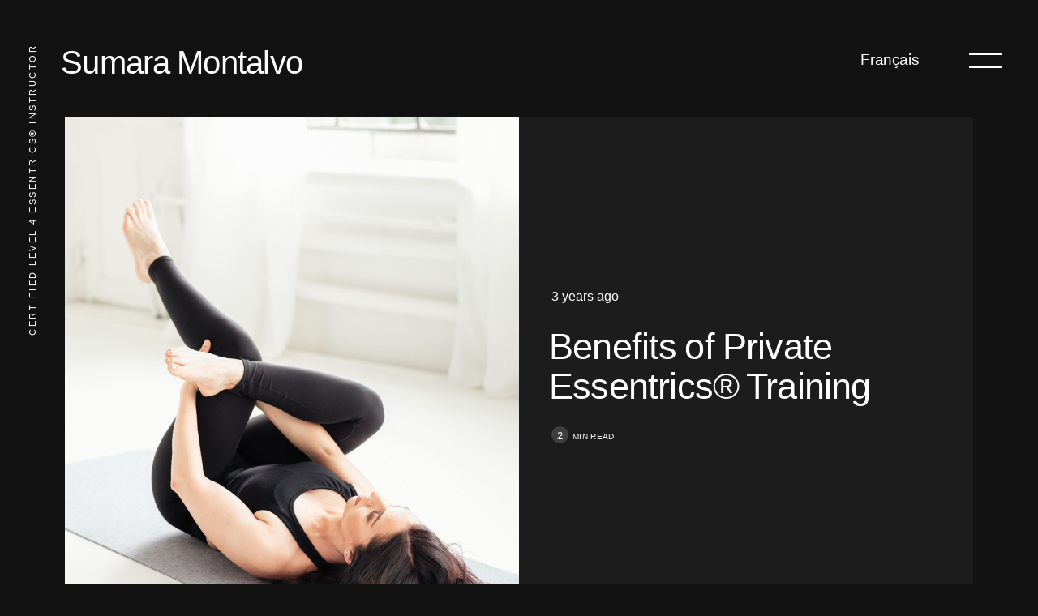

--- FILE ---
content_type: text/html; charset=utf-8
request_url: https://www.sumaramontalvo.com/
body_size: 12322
content:
<!DOCTYPE html>
<html lang="en">
	<head>
		<meta charset="utf-8">
		<meta http-equiv="X-UA-Compatible" content="IE=edge">
		<title>Sumara Montalvo</title>
		<meta name="HandheldFriendly" content="True">
		<meta name="viewport" content="width=device-width, initial-scale=1">
		<link rel="preconnect" href="https://fonts.googleapis.com"> 
<link rel="preconnect" href="https://fonts.gstatic.com" crossorigin>
<link rel="preload" as="style" href="https://fonts.googleapis.com/css2?family=Josefin+Sans:ital,wght@0,600;1,600&family=Mulish:ital,wght@0,400;0,700;1,400;1,700&display=swap">
<link rel="stylesheet" href="https://fonts.googleapis.com/css2?family=Josefin+Sans:ital,wght@0,600;1,600&family=Mulish:ital,wght@0,400;0,700;1,400;1,700&display=swap">		<link rel="stylesheet" type="text/css" href="/assets/css/screen.css?v=d83a435546">
		<meta name="description" content="Certified Level 4 Essentrics® Instructor">
    <link rel="canonical" href="https://www.sumaramontalvo.com/">
    <meta name="referrer" content="no-referrer-when-downgrade">
    
    <meta property="og:site_name" content="Sumara Montalvo">
    <meta property="og:type" content="website">
    <meta property="og:title" content="Sumara Montalvo">
    <meta property="og:description" content="Certified Level 4 Essentrics® Instructor">
    <meta property="og:url" content="https://www.sumaramontalvo.com/">
    <meta property="article:publisher" content="https://www.facebook.com/essentricswithsumara">
    <meta name="twitter:card" content="summary">
    <meta name="twitter:title" content="Sumara Montalvo">
    <meta name="twitter:description" content="Certified Level 4 Essentrics® Instructor">
    <meta name="twitter:url" content="https://www.sumaramontalvo.com/">
    <meta name="twitter:site" content="@sumara.montalvo">
    
    <script type="application/ld+json">
{
    "@context": "https://schema.org",
    "@type": "WebSite",
    "publisher": {
        "@type": "Organization",
        "name": "Sumara Montalvo",
        "url": "https://www.sumaramontalvo.com/",
        "logo": {
            "@type": "ImageObject",
            "url": "https://www.sumaramontalvo.com/favicon.ico",
            "width": 48,
            "height": 48
        }
    },
    "url": "https://www.sumaramontalvo.com/",
    "name": "Sumara Montalvo",
    "mainEntityOfPage": "https://www.sumaramontalvo.com/",
    "description": "Certified Level 4 Essentrics® Instructor"
}
    </script>

    <meta name="generator" content="Ghost 6.0">
    <link rel="alternate" type="application/rss+xml" title="Sumara Montalvo" href="https://www.sumaramontalvo.com/rss/">
    <script defer src="https://cdn.jsdelivr.net/ghost/portal@~2.53/umd/portal.min.js" data-i18n="true" data-ghost="https://www.sumaramontalvo.com/" data-key="018f08c6d986e5bf0b28d6a714" data-api="https://www.sumaramontalvo.com/ghost/api/content/" data-locale="en" data-members-signin-otc="false" crossorigin="anonymous"></script><style id="gh-members-styles">.gh-post-upgrade-cta-content,
.gh-post-upgrade-cta {
    display: flex;
    flex-direction: column;
    align-items: center;
    font-family: -apple-system, BlinkMacSystemFont, 'Segoe UI', Roboto, Oxygen, Ubuntu, Cantarell, 'Open Sans', 'Helvetica Neue', sans-serif;
    text-align: center;
    width: 100%;
    color: #ffffff;
    font-size: 16px;
}

.gh-post-upgrade-cta-content {
    border-radius: 8px;
    padding: 40px 4vw;
}

.gh-post-upgrade-cta h2 {
    color: #ffffff;
    font-size: 28px;
    letter-spacing: -0.2px;
    margin: 0;
    padding: 0;
}

.gh-post-upgrade-cta p {
    margin: 20px 0 0;
    padding: 0;
}

.gh-post-upgrade-cta small {
    font-size: 16px;
    letter-spacing: -0.2px;
}

.gh-post-upgrade-cta a {
    color: #ffffff;
    cursor: pointer;
    font-weight: 500;
    box-shadow: none;
    text-decoration: underline;
}

.gh-post-upgrade-cta a:hover {
    color: #ffffff;
    opacity: 0.8;
    box-shadow: none;
    text-decoration: underline;
}

.gh-post-upgrade-cta a.gh-btn {
    display: block;
    background: #ffffff;
    text-decoration: none;
    margin: 28px 0 0;
    padding: 8px 18px;
    border-radius: 4px;
    font-size: 16px;
    font-weight: 600;
}

.gh-post-upgrade-cta a.gh-btn:hover {
    opacity: 0.92;
}</style>
    <script defer src="https://cdn.jsdelivr.net/ghost/sodo-search@~1.8/umd/sodo-search.min.js" data-key="018f08c6d986e5bf0b28d6a714" data-styles="https://cdn.jsdelivr.net/ghost/sodo-search@~1.8/umd/main.css" data-sodo-search="https://www.sumaramontalvo.com/" data-locale="en" crossorigin="anonymous"></script>
    
    <link href="https://www.sumaramontalvo.com/webmentions/receive/" rel="webmention">
    <script defer src="/public/cards.min.js?v=d83a435546"></script>
    <link rel="stylesheet" type="text/css" href="/public/cards.min.css?v=d83a435546">
    <script defer src="/public/member-attribution.min.js?v=d83a435546"></script><style>:root {--ghost-accent-color: #aa7941;}</style>
    <style>
    .share-section {
        display: none;
    }
    .suggestion-section {
        display: none;
    }
    .search-section {
        display: none;
    }
    .loop-section {
        margin-top: max(20vh, 100px)
    }
    
    .post-image-caption {
        font-size: 11px;
        line-height: 1.2;
        position: absolute;
        right: 0;
        bottom: 0;
        display: block;
        box-sizing: border-box;
        width: 100%;
        padding: 0 5px;
        transform: translateY(140%);
        text-align: right;
        letter-spacing: .5px;
        opacity: .8
    }

    .post-image-caption a {
        transition: background-size .3s ease-out;
        background: linear-gradient(var(--ghost-accent-color), var(--ghost-accent-color)) no-repeat left 100%/90% 1px
    }

    .post-image-caption a:hover {
        background-size: 97% 1px
    }
    
    @media (max-width: 900px) {
        .language-selector {
            display: none;
        }
    }
    .language-selector {
        position: absolute;
        right: 10%;
        top: 60px;
    }

    input.language-button:hover{
        text-decoration:underline;
    }

    
</style>

<script type="text/javascript" src="https://unpkg.com/i18next/dist/umd/i18next.min.js"></script>
<script type="text/javascript" src="https://code.jquery.com/jquery-3.6.0.slim.min.js"></script>
<link rel="stylesheet" href="https://cdnjs.cloudflare.com/ajax/libs/tocbot/4.18.2/tocbot.min.css" />
<script type="text/javascript" src="https://cdnjs.cloudflare.com/ajax/libs/jquery-i18next/1.2.1/jquery-i18next.min.js"></script>
<script type="text/javascript" src="https://cdnjs.cloudflare.com/ajax/libs/jquery-cookie/1.4.1/jquery.cookie.min.js"></script>
<script>
    var lang = "en";
    var fragment = window.location.href.split("/")[3];
    if ($.cookie('siteLanguage') == "fr" && fragment != "fr" && !fragment.startsWith('fr-')) {
        var domain = (new URL(window.location.href));
        window.location.replace("https://"+domain.hostname+"/fr/");
    }
    if (fragment == "fr" || fragment.startsWith('fr-')) { lang = "fr"; }

    i18next.init({
        lng: lang, // if you're using a language detector, do not define the lng option
        debug: true,
        resources: {
            fr: {
                translation: {
                    "nav-home": "Accueil",
                    "nav-about": "À propos",
                    "nav-collection": "Collection",
                    "nav-portal": "Portail",
                    "nav-author": "Auteur",
                    "nav-privacy-policy": "Politique de confidentialité",
                    "nav-contact": "Contact",
                    "nav-essentrics-class-schedule": "Horaires",
                    "nav-testimonials": "Témoignages",
                    "nav-legal-notice": "Avis juridique",
                    "nav-giftcard": "Carte cadeaux",
                    "nav-book-a-class": "Horaires",
                    "nav-pricing": "Prix",
                   
                    "subscribe-form": "Inscrivez-vous pour recevoir des nouvelles et des mises à jour",
                    "subscribe-button": "S'abonner",
                    "subscribe-alert-loading": "Traitement de votre demande",
                    "subscribe-alert-error": "Une erreur s'est produite lors de l'envoi de l'e-mail",
                    "subscribe-success-title": "Super!",
                    "subscribe-success-description": "Vérifiez votre boîte de réception et cliquez sur le lien pour confirmer votre inscription"
               
                }
            }
        }
    });
    jqueryI18next.init(i18next, $, {
        tName: 't', // --> appends $.t = i18next.t
        i18nName: 'i18n', // --> appends $.i18n = i18next
        handleName: 'localize', // --> appends $(selector).localize(opts);
        selectorAttr: 'data-i18n', // selector for translating elements
        targetAttr: 'i18n-target', // data-() attribute to grab target element to translate (if different than itself)
        optionsAttr: 'i18n-options', // data-() attribute that contains options, will load/set if useOptionsAttr = true
        useOptionsAttr: false, // see optionsAttr
        parseDefaultValueFromContent: true // parses default values from content ele.val or ele.text
    });
    function pageHasTranslation(pageHref) {
        return ["about", "bookaclass", "testimonials"].some(elem => pageHref.endsWith(elem + "/"));
    }
    function rewriteLinksToFrench() {
        $('a.global-underline[href^="https://"]').each(function(){ 
            var oldUrl = $(this).attr("href");
            if(pageHasTranslation(oldUrl) && !oldUrl.endsWith('.com/')){
                var newUrl = oldUrl.replace(".com/", ".com/fr-");
                $(this).attr("href", newUrl);
                console.log("Rewrite: "+ oldUrl+ " --> " + newUrl);
            }
        });
        var mainUrlLink = $(":first-child", ($('h1.no-logo')));
        var oldMainUrl = mainUrlLink.attr("href");
        var newMainUrl = mainUrlLink.attr("href")+"/fr/";
        mainUrlLink.attr("href", newMainUrl);
        console.log("Rewrite: "+ oldMainUrl+ " --> " + newMainUrl);
    }
    $(document).ready(function() {
        if($( window ).width() < 880) {
        	$('a.members-signin').replaceWith(
            	'<input type="button" value="..." class="language-button"></input>'
        	);
        } else {
            $('.language-selector').append(
            	'<input type="button" value="..." class="language-button"></input>'
        	);
        }
        $(".nav-section").localize();
        $(".subscribe-section").localize();
        if(lang == 'fr'){
            $("input.language-button[type=button]").prop("value", "English   ");
            rewriteLinksToFrench();
        }
        if(lang == 'en'){$("input.language-button[type=button]").prop("value", "Français   ");}
        $("input.language-button[type=button]").click(function(){
            var currentURL = window.location.href;
            $.removeCookie('siteLanguage');
            if(lang == 'en'){
                // Simulate an HTTP redirect:
                var newUrl = currentURL.replace(".com/", ".com/fr/");
                console.log("switch to FR: "+ newUrl);
                $.cookie('siteLanguage', 'fr', { expires: 7, path: '/' });
				window.location.replace(newUrl);
            }
            else if(lang == 'fr'){
				var newUrl = currentURL.replace(".com/fr/", ".com/");
                console.log("switch to EN: "+ newUrl);
                $.cookie('siteLanguage', 'en', { expires: 7, path: '/' });
				window.location.replace(newUrl);
            }
        });
    });
    
</script>
	</head>
	<body class="home-template global-preload">
		<div class="global-overlay">
			<header class="header-section">
	<div class="header-description">Certified Level 4 Essentrics® Instructor</div>
	<div class="header-logo">
		<h1 class="no-logo"><a href="https://www.sumaramontalvo.com">Sumara Montalvo</a></h1>
			</div>
  <div class="language-selector">
  </div>
	<button id="menu-open" class="hamburger menu-trigger menu-open" aria-label="menu open">
	<span class="hamburger-inner">
		<span class="hamburger-bar"></span>
		<span class="hamburger-bar"></span>
		<span class="hamburger-bar"></span>
	</span>
	</button>
	<button id="menu-close" class="menu-trigger menu-close" aria-label="menu close"></button>
</header>
			<div class="global-main">
				
<div id="slider" class="slider-section">
	<div id="slider-wrap" class="slider-wrap">
	</div>
	<div id="counter" class="slider-counter">
		<div class="slider-counter-wrap">
			<span id="current"></span> &mdash; <span id="all"></span>
		</div>
	</div>
</div>
<div data-aos="fade-in" data-aos-once="false" class="loop-section">
	<div class="loop-wrap">
		<article data-aos="fade-in" class="loop-item global-flex post is-image">
			<div class="loop-image global-image" style="background-image: url(https://res-2.cloudinary.com/hlosbwvn6/image/upload/q_auto/v1/ghost-blog-images/Sumara-Montalvo-Mary-Fernandez-Photography061.jpg)">
</div>
<div class="loop-content">
	<div class="loop-meta loop-authors global-authors">
		<time datetime="2023-05-22">3 years ago</time>
	</div>
	<h2 class="loop-title global-title"><a href="/benefits-of-signing-up-for-private-classes/" class="global-underline">Benefits of Private Essentrics® Training</a></h2>
	<div class="loop-meta loop-tags global-tags">
		<span class="post-reading">
			<span>2</span>
			<small>min read</small>
		</span>
	</div>
</div>
		</article>
		<article data-aos="fade-in" class="loop-item global-flex post tag-hash-en is-even is-image">
			<div class="loop-image global-image" style="background-image: url(https://res-2.cloudinary.com/hlosbwvn6/image/upload/q_auto/v1/ghost-blog-images/Sumara-Montalvo-Mary-Fernandez-Photography050.jpg)">
</div>
<div class="loop-content">
	<div class="loop-meta loop-authors global-authors">
		<time datetime="2021-08-02">4 years ago</time>
	</div>
	<h2 class="loop-title global-title"><a href="/what-is-essentrics/" class="global-underline">What is Essentrics®?</a></h2>
	<div class="loop-meta loop-tags global-tags">
		<span class="post-reading is-even">
			<span>1</span>
			<small>min read</small>
		</span>
	</div>
</div>
		</article>
		<article data-aos="fade-in" class="loop-item global-flex post tag-hash-en is-image">
			<div class="loop-image global-image" style="background-image: url(https://res-4.cloudinary.com/hlosbwvn6/image/upload/q_auto/v1/ghost-blog-images/Sumara-Montalvo-Mary-Fernandez-Photography118.jpg)">
</div>
<div class="loop-content">
	<div class="loop-meta loop-authors global-authors">
		<time datetime="2021-08-01">4 years ago</time>
	</div>
	<h2 class="loop-title global-title"><a href="/benefits/" class="global-underline">Benefits of the Essentrics Workout</a></h2>
	<div class="loop-meta loop-tags global-tags">
		<span class="post-reading">
			<span>1</span>
			<small>min read</small>
		</span>
	</div>
</div>
		</article>
	</div>
</div><div data-aos="fade-in" class="loadmore-section">
	<div id="loadmore" class="loadmore-wrap">
		<button class="global-button">Load<br>more</button>
	</div>
</div><nav class="pagination-section">
</nav>

				<div class="subscribe-section">
	<div class="subscribe-wrap">
		<form data-aos="fade-in" data-members-form="subscribe" class="subscribe-form">
			<h3 data-i18n="subscribe-form">Subscribe to receive news and updates</h3>
			<input data-members-email type="email" name="email" placeholder="Your email address" aria-label="Your email address" required>
			<button class="global-button" data-i18n="subscribe-button" type="submit">Subscribe</button>
		</form>
		<p class="subscribe-alert-loading" data-i18n="subscribe-alert-loading">Processing your application</p>
		<p class="subscribe-alert-error" data-i18n="subscribe-alert-error">There was an error sending the email</p>
		<div class="subscribe-success">
			<h3 data-i18n="subscribe-success-title">Great!</h3>
			<p data-i18n="subscribe-success-description">Check your inbox and click the link to confirm your subscription</p>
		</div>
	</div>
</div>
			</div>
			<footer class="footer-section global-footer">
	<div class="footer-wrap global-flex">
		<div class="footer-nav">
			<nav class="nav-section">
	<ul>
		<li class="nav-privacy-policy">
			<a class="global-underline" data-i18n="nav-privacy-policy" href="https://www.sumaramontalvo.com/privacy/">Privacy policy</a>
		</li>
		<li class="nav-contact">
			<a class="global-underline" data-i18n="nav-contact" href="https://www.sumaramontalvo.com/contact/">Contact</a>
		</li>
		<li class="nav-legal-notice">
			<a class="global-underline" data-i18n="nav-legal-notice" href="https://www.sumaramontalvo.com/legal-notice/">Legal notice</a>
		</li>
	</ul>
</nav>

		</div>
		<div class="footer-icons global-flex">
			<a href="https://www.facebook.com/essentricswithsumara" aria-label="link Facebook"><svg class="global-svg" role="img" viewBox="0 0 24 24" xmlns="http://www.w3.org/2000/svg"><path d="M23.9981 11.9991C23.9981 5.37216 18.626 0 11.9991 0C5.37216 0 0 5.37216 0 11.9991C0 17.9882 4.38789 22.9522 10.1242 23.8524V15.4676H7.07758V11.9991H10.1242V9.35553C10.1242 6.34826 11.9156 4.68714 14.6564 4.68714C15.9692 4.68714 17.3424 4.92149 17.3424 4.92149V7.87439H15.8294C14.3388 7.87439 13.8739 8.79933 13.8739 9.74824V11.9991H17.2018L16.6698 15.4676H13.8739V23.8524C19.6103 22.9522 23.9981 17.9882 23.9981 11.9991Z"/></svg></a>
			<a href="https://x.com/sumara.montalvo" aria-label="link Twitter"><svg class="global-svg" role="img" viewBox="0 0 24 24" xmlns="http://www.w3.org/2000/svg"><path d="M23.954 4.569c-.885.389-1.83.654-2.825.775 1.014-.611 1.794-1.574 2.163-2.723-.951.555-2.005.959-3.127 1.184-.896-.959-2.173-1.559-3.591-1.559-2.717 0-4.92 2.203-4.92 4.917 0 .39.045.765.127 1.124C7.691 8.094 4.066 6.13 1.64 3.161c-.427.722-.666 1.561-.666 2.475 0 1.71.87 3.213 2.188 4.096-.807-.026-1.566-.248-2.228-.616v.061c0 2.385 1.693 4.374 3.946 4.827-.413.111-.849.171-1.296.171-.314 0-.615-.03-.916-.086.631 1.953 2.445 3.377 4.604 3.417-1.68 1.319-3.809 2.105-6.102 2.105-.39 0-.779-.023-1.17-.067 2.189 1.394 4.768 2.209 7.557 2.209 9.054 0 13.999-7.496 13.999-13.986 0-.209 0-.42-.015-.63.961-.689 1.8-1.56 2.46-2.548l-.047-.02z"/></svg></a>
      <a class="social-link social-link-ig fa-instagram" href="https://instagram.com/sumara.montalvo" aria-label="link Instagram"><svg class="global-svg" role="img" viewBox="0 0 24 24" xmlns="http://www.w3.org/2000/svg"><path d="M12 0C8.74 0 8.333.015 7.053.072 5.775.132 4.905.333 4.14.63c-.789.306-1.459.717-2.126 1.384S.935 3.35.63 4.14C.333 4.905.131 5.775.072 7.053.012 8.333 0 8.74 0 12s.015 3.667.072 4.947c.06 1.277.261 2.148.558 2.913.306.788.717 1.459 1.384 2.126.667.666 1.336 1.079 2.126 1.384.766.296 1.636.499 2.913.558C8.333 23.988 8.74 24 12 24s3.667-.015 4.947-.072c1.277-.06 2.148-.262 2.913-.558.788-.306 1.459-.718 2.126-1.384.666-.667 1.079-1.335 1.384-2.126.296-.765.499-1.636.558-2.913.06-1.28.072-1.687.072-4.947s-.015-3.667-.072-4.947c-.06-1.277-.262-2.149-.558-2.913-.306-.789-.718-1.459-1.384-2.126C21.319 1.347 20.651.935 19.86.63c-.765-.297-1.636-.499-2.913-.558C15.667.012 15.26 0 12 0zm0 2.16c3.203 0 3.585.016 4.85.071 1.17.055 1.805.249 2.227.415.562.217.96.477 1.382.896.419.42.679.819.896 1.381.164.422.36 1.057.413 2.227.057 1.266.07 1.646.07 4.85s-.015 3.585-.074 4.85c-.061 1.17-.256 1.805-.421 2.227-.224.562-.479.96-.899 1.382-.419.419-.824.679-1.38.896-.42.164-1.065.36-2.235.413-1.274.057-1.649.07-4.859.07-3.211 0-3.586-.015-4.859-.074-1.171-.061-1.816-.256-2.236-.421-.569-.224-.96-.479-1.379-.899-.421-.419-.69-.824-.9-1.38-.165-.42-.359-1.065-.42-2.235-.045-1.26-.061-1.649-.061-4.844 0-3.196.016-3.586.061-4.861.061-1.17.255-1.814.42-2.234.21-.57.479-.96.9-1.381.419-.419.81-.689 1.379-.898.42-.166 1.051-.361 2.221-.421 1.275-.045 1.65-.06 4.859-.06l.045.03zm0 3.678c-3.405 0-6.162 2.76-6.162 6.162 0 3.405 2.76 6.162 6.162 6.162 3.405 0 6.162-2.76 6.162-6.162 0-3.405-2.76-6.162-6.162-6.162zM12 16c-2.21 0-4-1.79-4-4s1.79-4 4-4 4 1.79 4 4-1.79 4-4 4zm7.846-10.405c0 .795-.646 1.44-1.44 1.44-.795 0-1.44-.646-1.44-1.44 0-.794.646-1.439 1.44-1.439.793-.001 1.44.645 1.44 1.439z"/></svg></a>
			

		</div>
		<div class="footer-copyright">
			<a href="https://www.sumaramontalvo.com">Sumara Montalvo</a> &copy; 2026.
			All Right Reserved. Published with <a href="https://ghost.org" target="_blank" rel="noopener noreferrer">Ghost</a> & <a href="https://fueko.net" target="_blank" rel="noopener noreferrer">Ikken</a>.
		</div>
	</div>
</footer>
			<div id="notifications" class="global-notification">
	<div class="subscribe">You’ve successfully subscribed to Sumara Montalvo</div>
	<div class="signin">Welcome back! You’ve successfully signed in.</div>
	<div class="signup">Great! You’ve successfully signed up.</div>
	<div class="expired">Your link has expired</div>
	<div class="checkout-success">Success! Check your email for magic link to sign-in.</div>
</div>
		</div>
		<div id="menu-overlay" class="menu-overlay"></div>
<div class="menu-section">
	<div class="members-login-panel-section">
	<a class="members-signin" href="https://www.sumaramontalvo.com/signin/">Sign in</a>
	<a class="members-signup" href="https://www.sumaramontalvo.com/signup/">Sign up</a>
</div>	<nav class="nav-section">
	<ul>
		<li class="nav-home nav-current">
			<a class="global-underline" data-i18n="nav-home" href="https://www.sumaramontalvo.com/">Home</a>
		</li>
		<li class="nav-book-a-class">
			<a class="global-underline" data-i18n="nav-book-a-class" href="https://www.sumaramontalvo.com/bookaclass/">Book a class</a>
		</li>
		<li class="nav-giftcard">
			<a class="global-underline" data-i18n="nav-giftcard" href="https://www.sumaramontalvo.com/giftcard/">Giftcard</a>
		</li>
		<li class="nav-testimonials">
			<a class="global-underline" data-i18n="nav-testimonials" href="https://www.sumaramontalvo.com/testimonials/">Testimonials</a>
		</li>
		<li class="nav-about">
			<a class="global-underline" data-i18n="nav-about" href="https://www.sumaramontalvo.com/about/">About</a>
		</li>
		<li class="nav-contact">
			<a class="global-underline" data-i18n="nav-contact" href="https://www.sumaramontalvo.com/contact/">Contact</a>
		</li>
	</ul>
</nav>

		<div class="suggestion-section">
		<div class="suggestion-tags global-tags">
		</div>
	</div>
</div>
		<script>var numberPaged = 1;</script>
		<script src="/assets/js/index.js?v=d83a435546"></script>
		<script>
		document.addEventListener("DOMContentLoaded", function() {
			const body = document.body;
			body.classList.remove("global-preload")
		})
		</script>
		<script>
!function(){"use strict";const p=new URLSearchParams(window.location.search),isAction=p.has("action"),isStripe=p.has("stripe"),success=p.get("success"),action=p.get("action"),stripe=p.get("stripe"),n=document.getElementById("notifications"),a="is-subscribe",b="is-signin",c="is-signup",d="is-expired",e="is-checkout-success";p&&(isAction&&(action=="subscribe"&&success=="true"&&n.classList.add(a),action=="signin"&&success=="true"&&n.classList.add(b),action=="signup"&&success=="true"&&n.classList.add(c),success=="false"&&n.classList.add(d)),isStripe&&stripe=="success"&&n.classList.add(e),(isAction||isStripe)&&setTimeout(function(){window.history.replaceState(null,null,window.location.pathname),n.classList.remove(a,b,c,d,e)},5000))}();
</script>

		<script>
/* Fuse.js
   –––––––––––––––––––––––––––––––––––––––––––––––––––– 
   Version : 3.4.5
   Website : fusejs.io
   Repo    : github.com/krisk/fuse
   Author  : Kirollos Risk
   License : Apache License 2.0
   –––––––––––––––––––––––––––––––––––––––––––––––––––– */
!function(e,t){"object"==typeof exports&&"object"==typeof module?module.exports=t():"function"==typeof define&&define.amd?define("Fuse",[],t):"object"==typeof exports?exports.Fuse=t():e.Fuse=t()}(this,function(){return function(e){var t={};function n(r){if(t[r])return t[r].exports;var o=t[r]={i:r,l:!1,exports:{}};return e[r].call(o.exports,o,o.exports,n),o.l=!0,o.exports}return n.m=e,n.c=t,n.d=function(e,t,r){n.o(e,t)||Object.defineProperty(e,t,{enumerable:!0,get:r})},n.r=function(e){"undefined"!=typeof Symbol&&Symbol.toStringTag&&Object.defineProperty(e,Symbol.toStringTag,{value:"Module"}),Object.defineProperty(e,"__esModule",{value:!0})},n.t=function(e,t){if(1&t&&(e=n(e)),8&t)return e;if(4&t&&"object"==typeof e&&e&&e.__esModule)return e;var r=Object.create(null);if(n.r(r),Object.defineProperty(r,"default",{enumerable:!0,value:e}),2&t&&"string"!=typeof e)for(var o in e)n.d(r,o,function(t){return e[t]}.bind(null,o));return r},n.n=function(e){var t=e&&e.__esModule?function(){return e.default}:function(){return e};return n.d(t,"a",t),t},n.o=function(e,t){return Object.prototype.hasOwnProperty.call(e,t)},n.p="",n(n.s=1)}([function(e,t){e.exports=function(e){return Array.isArray?Array.isArray(e):"[object Array]"===Object.prototype.toString.call(e)}},function(e,t,n){function r(e){return(r="function"==typeof Symbol&&"symbol"==typeof Symbol.iterator?function(e){return typeof e}:function(e){return e&&"function"==typeof Symbol&&e.constructor===Symbol&&e!==Symbol.prototype?"symbol":typeof e})(e)}function o(e,t){for(var n=0;n<t.length;n++){var r=t[n];r.enumerable=r.enumerable||!1,r.configurable=!0,"value"in r&&(r.writable=!0),Object.defineProperty(e,r.key,r)}}var i=n(2),a=n(8),s=n(0),c=function(){function e(t,n){var r=n.location,o=void 0===r?0:r,i=n.distance,s=void 0===i?100:i,c=n.threshold,h=void 0===c?.6:c,l=n.maxPatternLength,u=void 0===l?32:l,f=n.caseSensitive,d=void 0!==f&&f,v=n.tokenSeparator,p=void 0===v?/ +/g:v,g=n.findAllMatches,y=void 0!==g&&g,m=n.minMatchCharLength,k=void 0===m?1:m,S=n.id,x=void 0===S?null:S,b=n.keys,M=void 0===b?[]:b,_=n.shouldSort,L=void 0===_||_,w=n.getFn,A=void 0===w?a:w,C=n.sortFn,I=void 0===C?function(e,t){return e.score-t.score}:C,O=n.tokenize,j=void 0!==O&&O,P=n.matchAllTokens,F=void 0!==P&&P,T=n.includeMatches,z=void 0!==T&&T,E=n.includeScore,K=void 0!==E&&E,$=n.verbose,J=void 0!==$&&$;!function(e,t){if(!(e instanceof t))throw new TypeError("Cannot call a class as a function")}(this,e),this.options={location:o,distance:s,threshold:h,maxPatternLength:u,isCaseSensitive:d,tokenSeparator:p,findAllMatches:y,minMatchCharLength:k,id:x,keys:M,includeMatches:z,includeScore:K,shouldSort:L,getFn:A,sortFn:I,verbose:J,tokenize:j,matchAllTokens:F},this.setCollection(t)}var t,n,c;return t=e,(n=[{key:"setCollection",value:function(e){return this.list=e,e}},{key:"search",value:function(e){var t=arguments.length>1&&void 0!==arguments[1]?arguments[1]:{limit:!1};this._log('---------\nSearch pattern: "'.concat(e,'"'));var n=this._prepareSearchers(e),r=n.tokenSearchers,o=n.fullSearcher,i=this._search(r,o),a=i.weights,s=i.results;return this._computeScore(a,s),this.options.shouldSort&&this._sort(s),t.limit&&"number"==typeof t.limit&&(s=s.slice(0,t.limit)),this._format(s)}},{key:"_prepareSearchers",value:function(){var e=arguments.length>0&&void 0!==arguments[0]?arguments[0]:"",t=[];if(this.options.tokenize)for(var n=e.split(this.options.tokenSeparator),r=0,o=n.length;r<o;r+=1)t.push(new i(n[r],this.options));return{tokenSearchers:t,fullSearcher:new i(e,this.options)}}},{key:"_search",value:function(){var e=arguments.length>0&&void 0!==arguments[0]?arguments[0]:[],t=arguments.length>1?arguments[1]:void 0,n=this.list,r={},o=[];if("string"==typeof n[0]){for(var i=0,a=n.length;i<a;i+=1)this._analyze({key:"",value:n[i],record:i,index:i},{resultMap:r,results:o,tokenSearchers:e,fullSearcher:t});return{weights:null,results:o}}for(var s={},c=0,h=n.length;c<h;c+=1)for(var l=n[c],u=0,f=this.options.keys.length;u<f;u+=1){var d=this.options.keys[u];if("string"!=typeof d){if(s[d.name]={weight:1-d.weight||1},d.weight<=0||d.weight>1)throw new Error("Key weight has to be > 0 and <= 1");d=d.name}else s[d]={weight:1};this._analyze({key:d,value:this.options.getFn(l,d),record:l,index:c},{resultMap:r,results:o,tokenSearchers:e,fullSearcher:t})}return{weights:s,results:o}}},{key:"_analyze",value:function(e,t){var n=e.key,r=e.arrayIndex,o=void 0===r?-1:r,i=e.value,a=e.record,c=e.index,h=t.tokenSearchers,l=void 0===h?[]:h,u=t.fullSearcher,f=void 0===u?[]:u,d=t.resultMap,v=void 0===d?{}:d,p=t.results,g=void 0===p?[]:p;if(null!=i){var y=!1,m=-1,k=0;if("string"==typeof i){this._log("\nKey: ".concat(""===n?"-":n));var S=f.search(i);if(this._log('Full text: "'.concat(i,'", score: ').concat(S.score)),this.options.tokenize){for(var x=i.split(this.options.tokenSeparator),b=[],M=0;M<l.length;M+=1){var _=l[M];this._log('\nPattern: "'.concat(_.pattern,'"'));for(var L=!1,w=0;w<x.length;w+=1){var A=x[w],C=_.search(A),I={};C.isMatch?(I[A]=C.score,y=!0,L=!0,b.push(C.score)):(I[A]=1,this.options.matchAllTokens||b.push(1)),this._log('Token: "'.concat(A,'", score: ').concat(I[A]))}L&&(k+=1)}m=b[0];for(var O=b.length,j=1;j<O;j+=1)m+=b[j];m/=O,this._log("Token score average:",m)}var P=S.score;m>-1&&(P=(P+m)/2),this._log("Score average:",P);var F=!this.options.tokenize||!this.options.matchAllTokens||k>=l.length;if(this._log("\nCheck Matches: ".concat(F)),(y||S.isMatch)&&F){var T=v[c];T?T.output.push({key:n,arrayIndex:o,value:i,score:P,matchedIndices:S.matchedIndices}):(v[c]={item:a,output:[{key:n,arrayIndex:o,value:i,score:P,matchedIndices:S.matchedIndices}]},g.push(v[c]))}}else if(s(i))for(var z=0,E=i.length;z<E;z+=1)this._analyze({key:n,arrayIndex:z,value:i[z],record:a,index:c},{resultMap:v,results:g,tokenSearchers:l,fullSearcher:f})}}},{key:"_computeScore",value:function(e,t){this._log("\n\nComputing score:\n");for(var n=0,r=t.length;n<r;n+=1){for(var o=t[n].output,i=o.length,a=1,s=1,c=0;c<i;c+=1){var h=e?e[o[c].key].weight:1,l=(1===h?o[c].score:o[c].score||.001)*h;1!==h?s=Math.min(s,l):(o[c].nScore=l,a*=l)}t[n].score=1===s?a:s,this._log(t[n])}}},{key:"_sort",value:function(e){this._log("\n\nSorting...."),e.sort(this.options.sortFn)}},{key:"_format",value:function(e){var t=[];if(this.options.verbose){var n=[];this._log("\n\nOutput:\n\n",JSON.stringify(e,function(e,t){if("object"===r(t)&&null!==t){if(-1!==n.indexOf(t))return;n.push(t)}return t})),n=null}var o=[];this.options.includeMatches&&o.push(function(e,t){var n=e.output;t.matches=[];for(var r=0,o=n.length;r<o;r+=1){var i=n[r];if(0!==i.matchedIndices.length){var a={indices:i.matchedIndices,value:i.value};i.key&&(a.key=i.key),i.hasOwnProperty("arrayIndex")&&i.arrayIndex>-1&&(a.arrayIndex=i.arrayIndex),t.matches.push(a)}}}),this.options.includeScore&&o.push(function(e,t){t.score=e.score});for(var i=0,a=e.length;i<a;i+=1){var s=e[i];if(this.options.id&&(s.item=this.options.getFn(s.item,this.options.id)[0]),o.length){for(var c={item:s.item},h=0,l=o.length;h<l;h+=1)o[h](s,c);t.push(c)}else t.push(s.item)}return t}},{key:"_log",value:function(){var e;this.options.verbose&&(e=console).log.apply(e,arguments)}}])&&o(t.prototype,n),c&&o(t,c),e}();e.exports=c},function(e,t,n){function r(e,t){for(var n=0;n<t.length;n++){var r=t[n];r.enumerable=r.enumerable||!1,r.configurable=!0,"value"in r&&(r.writable=!0),Object.defineProperty(e,r.key,r)}}var o=n(3),i=n(4),a=n(7),s=function(){function e(t,n){var r=n.location,o=void 0===r?0:r,i=n.distance,s=void 0===i?100:i,c=n.threshold,h=void 0===c?.6:c,l=n.maxPatternLength,u=void 0===l?32:l,f=n.isCaseSensitive,d=void 0!==f&&f,v=n.tokenSeparator,p=void 0===v?/ +/g:v,g=n.findAllMatches,y=void 0!==g&&g,m=n.minMatchCharLength,k=void 0===m?1:m;!function(e,t){if(!(e instanceof t))throw new TypeError("Cannot call a class as a function")}(this,e),this.options={location:o,distance:s,threshold:h,maxPatternLength:u,isCaseSensitive:d,tokenSeparator:p,findAllMatches:y,minMatchCharLength:k},this.pattern=this.options.isCaseSensitive?t:t.toLowerCase(),this.pattern.length<=u&&(this.patternAlphabet=a(this.pattern))}var t,n,s;return t=e,(n=[{key:"search",value:function(e){if(this.options.isCaseSensitive||(e=e.toLowerCase()),this.pattern===e)return{isMatch:!0,score:0,matchedIndices:[[0,e.length-1]]};var t=this.options,n=t.maxPatternLength,r=t.tokenSeparator;if(this.pattern.length>n)return o(e,this.pattern,r);var a=this.options,s=a.location,c=a.distance,h=a.threshold,l=a.findAllMatches,u=a.minMatchCharLength;return i(e,this.pattern,this.patternAlphabet,{location:s,distance:c,threshold:h,findAllMatches:l,minMatchCharLength:u})}}])&&r(t.prototype,n),s&&r(t,s),e}();e.exports=s},function(e,t){var n=/[\-\[\]\/\{\}\(\)\*\+\?\.\\\^\$\|]/g;e.exports=function(e,t){var r=arguments.length>2&&void 0!==arguments[2]?arguments[2]:/ +/g,o=new RegExp(t.replace(n,"\\$&").replace(r,"|")),i=e.match(o),a=!!i,s=[];if(a)for(var c=0,h=i.length;c<h;c+=1){var l=i[c];s.push([e.indexOf(l),l.length-1])}return{score:a?.5:1,isMatch:a,matchedIndices:s}}},function(e,t,n){var r=n(5),o=n(6);e.exports=function(e,t,n,i){for(var a=i.location,s=void 0===a?0:a,c=i.distance,h=void 0===c?100:c,l=i.threshold,u=void 0===l?.6:l,f=i.findAllMatches,d=void 0!==f&&f,v=i.minMatchCharLength,p=void 0===v?1:v,g=s,y=e.length,m=u,k=e.indexOf(t,g),S=t.length,x=[],b=0;b<y;b+=1)x[b]=0;if(-1!==k){var M=r(t,{errors:0,currentLocation:k,expectedLocation:g,distance:h});if(m=Math.min(M,m),-1!==(k=e.lastIndexOf(t,g+S))){var _=r(t,{errors:0,currentLocation:k,expectedLocation:g,distance:h});m=Math.min(_,m)}}k=-1;for(var L=[],w=1,A=S+y,C=1<<S-1,I=0;I<S;I+=1){for(var O=0,j=A;O<j;){r(t,{errors:I,currentLocation:g+j,expectedLocation:g,distance:h})<=m?O=j:A=j,j=Math.floor((A-O)/2+O)}A=j;var P=Math.max(1,g-j+1),F=d?y:Math.min(g+j,y)+S,T=Array(F+2);T[F+1]=(1<<I)-1;for(var z=F;z>=P;z-=1){var E=z-1,K=n[e.charAt(E)];if(K&&(x[E]=1),T[z]=(T[z+1]<<1|1)&K,0!==I&&(T[z]|=(L[z+1]|L[z])<<1|1|L[z+1]),T[z]&C&&(w=r(t,{errors:I,currentLocation:E,expectedLocation:g,distance:h}))<=m){if(m=w,(k=E)<=g)break;P=Math.max(1,2*g-k)}}if(r(t,{errors:I+1,currentLocation:g,expectedLocation:g,distance:h})>m)break;L=T}return{isMatch:k>=0,score:0===w?.001:w,matchedIndices:o(x,p)}}},function(e,t){e.exports=function(e,t){var n=t.errors,r=void 0===n?0:n,o=t.currentLocation,i=void 0===o?0:o,a=t.expectedLocation,s=void 0===a?0:a,c=t.distance,h=void 0===c?100:c,l=r/e.length,u=Math.abs(s-i);return h?l+u/h:u?1:l}},function(e,t){e.exports=function(){for(var e=arguments.length>0&&void 0!==arguments[0]?arguments[0]:[],t=arguments.length>1&&void 0!==arguments[1]?arguments[1]:1,n=[],r=-1,o=-1,i=0,a=e.length;i<a;i+=1){var s=e[i];s&&-1===r?r=i:s||-1===r||((o=i-1)-r+1>=t&&n.push([r,o]),r=-1)}return e[i-1]&&i-r>=t&&n.push([r,i-1]),n}},function(e,t){e.exports=function(e){for(var t={},n=e.length,r=0;r<n;r+=1)t[e.charAt(r)]=0;for(var o=0;o<n;o+=1)t[e.charAt(o)]|=1<<n-o-1;return t}},function(e,t,n){var r=n(0);e.exports=function(e,t){return function e(t,n,o){if(n){var i=n.indexOf("."),a=n,s=null;-1!==i&&(a=n.slice(0,i),s=n.slice(i+1));var c=t[a];if(null!=c)if(s||"string"!=typeof c&&"number"!=typeof c)if(r(c))for(var h=0,l=c.length;h<l;h+=1)e(c[h],s,o);else s&&e(c,s,o);else o.push(c.toString())}else o.push(t);return o}(e,t,[])}}])});

/* Search function */

!function(e){"use strict";var t=document.body,n=document.getElementById("menu-open"),s=document.getElementById("menu-close"),i=document.getElementById("menu-overlay"),a=document.getElementById("search-input"),c=document.getElementById("search-info"),d=document.getElementById("search-counter"),o=document.getElementById("search-results"),r=document.getElementById("search-counter-results");function l(){n.classList.remove("is-active"),t.classList.remove("menu-opened"),a&&(a.value="",o.innerHTML="",d.classList.add("is-hide"),c.classList.remove("is-hide"))}t.addEventListener("keyup",function(e){27==e.keyCode&&l()}),n.addEventListener("click",function(){this.classList.add("is-active"),t.classList.add("menu-opened")}),s.addEventListener("click",l),i.addEventListener("click",l),a&&a.addEventListener("click",function e(){if(!1===u){var t=searchAPI,n=new XMLHttpRequest;n.open("GET",t,!0),n.onload=function(){var e,t;n.status>=200&&n.status<400&&(n.response,e=JSON.parse(n.responseText),t=new Fuse(e.posts,options),a.onkeyup=function(e){if(r.innerHTML="",o.innerHTML="",this.value.length>2&&(c.classList.add("is-hide"),d.classList.remove("is-hide")),this.value.length<3&&(c.classList.remove("is-hide"),d.classList.add("is-hide")),!(this.value.length<=2)){var n=t.search(e.target.value);r.innerHTML=n.length,n.map(function(e){var t=new Date(e.published_at).toLocaleDateString(document.documentElement.lang,{year:"numeric",month:"long",day:"numeric"}),n=document.createElement("h4");n.textContent=e.title,n.innerHTML+='<span class="search-date">'+searchPublished+" — "+t+"</span>";var s=document.createElement("a");s.setAttribute("href",e.url),s.appendChild(n),o.appendChild(s)})}})},n.send(),a.removeEventListener("click",e)}u=!0});var u=!1}(window);
    
/* Custom settings for Fuse.js */
var options = {
    shouldSort: false,
    tokenize: true,
    matchAllTokens: true,
    threshold: 0,
    location: 0,
    distance: 100,
    maxPatternLength: 32,
    minMatchCharLength: 1,
    keys: [{name: 'title'}, {name: 'custom_excerpt'}, {name: 'html'}]
    };
</script>

		
		<script src="https://cdnjs.cloudflare.com/ajax/libs/tocbot/4.18.2/tocbot.min.js" ></script>
<script>
    tocbot.init({
        tocSelector: '.toc',
        contentSelector: '.post-content',
        headingSelector: 'h1, h2, h3',
        ignoreSelector: '.js-toc-ignore',
        headingsOffset: 40,
        scrollSmoothOffset: -40,
        hasInnerContainers: true
    });
</script>
	<script defer src="https://static.cloudflareinsights.com/beacon.min.js/vcd15cbe7772f49c399c6a5babf22c1241717689176015" integrity="sha512-ZpsOmlRQV6y907TI0dKBHq9Md29nnaEIPlkf84rnaERnq6zvWvPUqr2ft8M1aS28oN72PdrCzSjY4U6VaAw1EQ==" data-cf-beacon='{"version":"2024.11.0","token":"cc2cc030433748abb99639e03a159c62","r":1,"server_timing":{"name":{"cfCacheStatus":true,"cfEdge":true,"cfExtPri":true,"cfL4":true,"cfOrigin":true,"cfSpeedBrain":true},"location_startswith":null}}' crossorigin="anonymous"></script>
</body>
</html>


--- FILE ---
content_type: text/css; charset=UTF-8
request_url: https://www.sumaramontalvo.com/assets/css/screen.css?v=d83a435546
body_size: 16453
content:
/* //////////////////////////////////////////////////////////////////////////

   Ikken 4.0.0

   //////////////////////////////////////////////////////////////////////////
    
   I. Customize
   |
   ├─ Fonts
   ├─ Color of details
   ├─ Light version
   ├─ Dark version
   └─ Hide 'Portal' notifications

   II. 3rd party scripts
   |
   ├─ Normalize.css
   ├─ delicious-hamburgers
   └─ Flickity, AOS, lightense-images.js, radialIndicator

   III. Theme
   |
   ├─ 1.Global
   ├─ 2.Header
   ├─ 3.Menu
   ├─ 4.Navigation
   ├─ 5.Search
   ├─ 6.Suggestion
   ├─ 7.Slider
   ├─ 8.Post and slider header
   ├─ 9.Post
   ├─ 10.Post share
   ├─ 11.Post navigation
   ├─ 12.Comments
   ├─ 13.Loop
   ├─ 14.Load more
   ├─ 15.Archive — Author & Tag page
   ├─ 16.Subscribe form
   ├─ 17.Members
   ├─ 18.Footer
   ├─ 19.Custom pages
   ├─ 20.Subscribe page
   ├─ 21.Error page
   ├─ 22.Contact page
   ├─ 23.Tags page
   └─ 24.Membership & Account page
   
   //////////////////////////////////////////////////////////////////////////

   I. Customize

   ////////////////////////////////////////////////////////////////////////// */

/* Fonts
   –––––––––––––––––––––––––––––––––––––––––––––––––––– */
:root {

   /* Primary */
   --font-family-primary: 'Montserrat', sans-serif;
   --font-weight-primary-bold: 200;

   /* Secondary */
   --font-family-secondary: 'Montserrat', sans-serif;
   --font-weight-secondary-regular: 100;
   --font-weight-secondary-bolder: 400;


/* Color of details
   –––––––––––––––––––––––––––––––––––––––––––––––––––– */
   --ghost-accent-color: #ff6dc4;


/* Light version
   –––––––––––––––––––––––––––––––––––––––––––––––––––– */

   /* Fonts */
/*   --color-font-one: #0f0f0f;
   --color-font-two: #484848;
   --color-font-white: #fff;
*/
   /* Fonts — subscribe form */
/*   --color-font-alert-red: #f74856;
   --color-font-alert-orange: #ff970d;
*/
   --color-font-notification-success: #fff;

   /* Background */
/*   --color-bg-body: #fff;
   --color-bg-gray-one: #f9f9f9;
   --color-bg-gray-two: #f1f1f1;
   --color-bg-cta: #fff;
*/
   --color-bg-notification-success: #26cd3d;
   --color-bg-notification-false: #f74856;
/*   --color-bg-membership-icon: #bca070;
*/
   /* Featured label & login panel */
/*   --color-gold: #967a47;
*/
   /* hr, links, underline, etc. */
/*   --color-elements-one: #0f0f0f;
   --color-elements-two: #e8e8e8;
*/
   /* Overlay image */
/*   --color-image-overlay: 255, 255, 255
*/
/*}*/

/* Dark version
   –––––––––––––––––––––––––––––––––––––––––––––––––––– */
/*.dark-mode {
*/
   /* Fonts */
   --color-font-one: #fff;
   --color-font-two: #bdbdbd;
   --color-font-white: #fff;

   /* Fonts — subscribe form */
   --color-font-alert-red: #f74856;
   --color-font-alert-orange: #ff970d;

   /* Background */
   --color-bg-body: #121212;
   --color-bg-gray-one: #1c1c1c;
   --color-bg-gray-two: #232323;
   --color-bg-cta: #1c1c1c;
   --color-bg-membership-icon: #9c8454;

   /* Featured label & login panel */
   --color-gold: #9c8454;

   /* hr, links, underline, etc. */
   --color-elements-one: #fff;
   --color-elements-two: #3e3e3e;

   /* Overlay image */
   --color-image-overlay: 15, 15, 15
}

/* Automatic dark version [duplicate dark version]
   –––––––––––––––––––––––––––––––––––––––––––––––––––– */
@media (prefers-color-scheme: dark) {
   .auto-dark-mode {

      /* Fonts */
      --color-font-one: #fff;
      --color-font-two: #bdbdbd;
      --color-font-white: #fff;

      /* Fonts — subscribe form */
      --color-font-alert-red: #f74856;
      --color-font-alert-orange: #ff970d;

      /* Background */
      --color-bg-body: #121212;
      --color-bg-gray-one: #1c1c1c;
      --color-bg-gray-two: #232323;
      --color-bg-cta: #1c1c1c;
      --color-bg-membership-icon: #9c8454;

      /* Featured label & login panel */
      --color-gold: #9c8454;

      /* hr, links, underline, etc. */
      --color-elements-one: #fff;
      --color-elements-two: #3e3e3e;

      /* Overlay image */
      --color-image-overlay: 15, 15, 15
   }
}

/* Hide 'Portal' notifications
   –––––––––––––––––––––––––––––––––––––––––––––––––––– */
iframe[title="portal-notification"] {
   display: none
}

/* //////////////////////////////////////////////////////////////////////////

   II. 3rd party scripts

   ////////////////////////////////////////////////////////////////////////// */

/* Normalize.css
   –––––––––––––––––––––––––––––––––––––––––––––––––––– 
   Version : 8.0.1
   Website : necolas.github.io/normalize.css
   Repo    : github.com/necolas/normalize.css
   Author  : Nicolas Gallagher
   License : MIT
   –––––––––––––––––––––––––––––––––––––––––––––––––––– */
html{line-height:1.15;-webkit-text-size-adjust:100%}body{margin:0}main{display:block}h1{font-size:2em;margin:.67em 0}hr{overflow:visible;box-sizing:content-box;height:0}pre{font-family:monospace,monospace;font-size:1em}a{background-color:transparent}abbr[title]{text-decoration:underline;text-decoration:underline dotted;border-bottom:none}b,strong{font-weight:bolder}code,kbd,samp{font-family:monospace,monospace;font-size:1em}small{font-size:80%}sub,sup{font-size:75%;line-height:0;position:relative;vertical-align:baseline}sub{bottom:-.25em}sup{top:-.5em}img{border-style:none}button,input,optgroup,select,textarea{font-family:inherit;font-size:100%;line-height:1.15;margin:0}button,input{overflow:visible}button,select{text-transform:none}button,[type='button'],[type='reset'],[type='submit']{-webkit-appearance:button}button::-moz-focus-inner,[type='button']::-moz-focus-inner,[type='reset']::-moz-focus-inner,[type='submit']::-moz-focus-inner{padding:0;border-style:none}button:-moz-focusring,[type='button']:-moz-focusring,[type='reset']:-moz-focusring,[type='submit']:-moz-focusring{outline:1px dotted ButtonText}fieldset{padding:.35em .75em .625em}legend{display:table;box-sizing:border-box;max-width:100%;padding:0;white-space:normal;color:inherit}progress{vertical-align:baseline}textarea{overflow:auto}[type='checkbox'],[type='radio']{box-sizing:border-box;padding:0}[type='number']::-webkit-inner-spin-button,[type='number']::-webkit-outer-spin-button{height:auto}[type='search']{outline-offset:-2px;-webkit-appearance:textfield}[type='search']::-webkit-search-decoration{-webkit-appearance:none}::-webkit-file-upload-button{font:inherit;-webkit-appearance:button}details{display:block}summary{display:list-item}template{display:none}[hidden]{display:none}

/* delicious-hamburgers [with modifications]
   ––––––––––––––––––––––––––––––––––––––––––––––––––––
   Version : 0.3.5
   Website : kapoko.github.io/delicious-hamburgers
   Repo    : github.com/kapoko/delicious-hamburgers
   Author  : Kasper Koman
   License : MIT
   –––––––––––––––––––––––––––––––––––––––––––––––––––– */
.hamburger{font:inherit;display:inline-block;overflow:visible;margin:0;padding:5px;cursor:pointer;text-transform:none;color:inherit;border:0 transparent solid;background-color:transparent}.hamburger:focus{outline:0}.hamburger-inner{position:relative;top:0;display:block;width:100%;margin:0;margin-top:-1px;transition:transform .5s ease,top .5s ease}.hamburger-bar{position:absolute;display:block;width:100%;height:2px;content:'';border-radius:0;background-color:var(--color-elements-one)}.hamburger-bar:nth-child(1){top:-8px;transition:top .5s ease,transform .25s ease}.hamburger-bar:nth-child(2){display:none}.hamburger-bar:nth-child(3){top:8px;transition:top .5s ease,transform .35s ease}.hamburger.is-active{pointer-events:none}.hamburger.is-active > .hamburger-inner{transition:transform .35s ease;transform:rotate(90deg) translate3d(1px,-1px,0)}.hamburger.is-active .hamburger-bar{transition:top .5s ease,transform .35s ease .15s}.hamburger.is-active .hamburger-bar:nth-child(1){top:0;transform:rotate(45deg)}.hamburger.is-active .hamburger-bar:nth-child(3){top:0;transform:rotate(-45deg)}

/* Custom settings for Flickity, AOS, 
   lightense-images.js, radialIndicator
   –––––––––––––––––––––––––––––––––––––––––––––––––––– */
.flickity-enabled{position:relative}.flickity-enabled:focus{outline:none}.flickity-viewport{position:relative;overflow:hidden;height:100%}.flickity-slider{position:absolute;width:100%;height:100%}.flickity-enabled.is-draggable{-webkit-user-select:none;-moz-user-select:none;-ms-user-select:none;user-select:none;-webkit-tap-highlight-color:transparent;tap-highlight-color:transparent}.flickity-enabled.is-draggable .flickity-viewport{cursor:-webkit-grab;cursor:grab}.flickity-enabled.is-draggable .flickity-viewport.is-pointer-down{cursor:-webkit-grabbing;cursor:grabbing}.flickity-page-dots{display:none}.flickity-page-dots.is-active{line-height:1;position:absolute;top:calc(46vh + 40px);right:37px;display:inline-block;width:100%;max-width:50px;height:100vh;margin:0;padding:0;list-style:none;text-align:left}.flickity-page-dots.is-active .dot{display:inline-block;width:8px;height:8px;margin:0 7px;cursor:pointer;transition-duration:.15s;transition-property:background-color,opacity,transform;opacity:.2;border-radius:50%;background-color:var(--color-elements-one)}.flickity-page-dots.is-active .dot:hover,.flickity-page-dots.is-active .dot.is-selected{opacity:1}.flickity-page-dots.is-active .dot:hover{transform:scale(1.38);background-color:var(--ghost-accent-color)}@media (max-width:959px){.flickity-page-dots.is-active{display:none}}.aos-init{transition:transform .8s ease-in-out}.aos-init,.loop-item,.account-loop-section .membership-heading{transform:translateY(150px)}.slider-section.is-active + .aos-init.aos-animate{transform:translateY(-75px)}.aos-init.subscribe-form{transform:translateY(70px)}.aos-init.aos-animate{transform:translateY(0)}@media (max-width:479px){.slider-section.is-active + .aos-init.aos-animate,.loop-item,.account-loop-section .membership-heading{transform:translateY(75px)}}@media (max-width:959px){.slider-section.is-active + .aos-init.aos-animate{transform:translateY(0)}}.lightense-backdrop{background-color:rgba(0,0,0,.6)!important;-webkit-backdrop-filter:initial!important;backdrop-filter:initial!important}.lightense-wrap ~ br,.lightense-wrap ~ small{display:none}.post-indicator{position:fixed;z-index:99;bottom:45px;left:2%;transition:opacity .3s ease-in-out;color:var(--color-elements-two)}.post-indicator.is-start,.post-indicator.is-end{opacity:0}@media (max-width:768px){.post-indicator{display:none}}

/* //////////////////////////////////////////////////////////////////////////

   III. Theme
   
   ////////////////////////////////////////////////////////////////////////// */

/* --------------------------------------------------------------------------
   1.Global
   -------------------------------------------------------------------------- */
html,
body {
   height: 100%;
   max-height: 100%;
   -webkit-font-smoothing: antialiased;
   -moz-osx-font-smoothing: grayscale;
   -webkit-tap-highlight-color: rgba(0, 0, 0, 0);
}

body {
   font-family: var(--font-family-secondary);
   font-size: 19px;
   font-weight: var(--font-weight-secondary-regular);
   line-height: 1.5;
   word-wrap: break-word;
   word-break: break-word;
   color: var(--color-font-one);
   background-color: var(--color-bg-body);
}

/* Typography
   –––––––––––––––––––––––––––––––––––––––––––––––––––– */
h1,h2,h3,h4,h5,h6,
input,
blockquote {
   font-family: var(--font-family-primary);
   font-weight: var(--font-weight-primary-bold);
   line-height: 1.3;
   letter-spacing: -.018em;
   word-spacing: -.05em;
   color: var(--color-font-one);
}

/* Links
   –––––––––––––––––––––––––––––––––––––––––––––––––––– */
a {
   transition: all .15s ease;
   text-decoration: none;
   color: var(--color-font-one);
}

/* input
   –––––––––––––––––––––––––––––––––––––––––––––––––––– */
input {
   color: var(--color-font-one);
   border: none;
   border-radius: 0;
   outline: 0;
   background-color: transparent;
   box-shadow: none;
}

input::-webkit-input-placeholder {
   color: var(--color-font-one);
}

input::-ms-input-placeholder {
   color: var(--color-font-one);
}

input::-moz-placeholder {
   opacity: 1;
   color: var(--color-font-one);
}

input::placeholder {
   color: var(--color-font-one);
}

/* Underline
   –––––––––––––––––––––––––––––––––––––––––––––––––––– */
.global-underline {
   transition: background-size .6s ease-out;
   background: linear-gradient(var(--ghost-accent-color), var(--ghost-accent-color)) no-repeat left 87%/0 30%;
}

.global-underline:hover {
   background-size: 97% 30%;
}

/* svg
   –––––––––––––––––––––––––––––––––––––––––––––––––––– */
.global-svg {
   transition: fill .15s ease-out;
   fill: var(--color-elements-one);
}

.global-svg:hover {
   fill: var(--ghost-accent-color);
}

/* Title
   –––––––––––––––––––––––––––––––––––––––––––––––––––– */
.global-title {
   line-height: 1.1;
   margin: 15px 0 5px -3px;
}

/* Image
   –––––––––––––––––––––––––––––––––––––––––––––––––––– */
.global-image {
   background: no-repeat center center/cover;
}

/* Button
   –––––––––––––––––––––––––––––––––––––––––––––––––––– */
.global-button {
   font-size: 11px;
   font-weight: var(--font-weight-secondary-bolder);
   display: inline-block;
   padding: 25px;
   cursor: pointer;
   transition-duration: .15s;
   transition-property: background-color, color;
   letter-spacing: 3px;
   text-transform: uppercase;
   color: var(--color-font-one);
   border: 2px solid var(--color-elements-one);
   outline: none;
   background-color: transparent;
}

.global-button:hover {
   color: var(--color-bg-body);
   background-color: var(--color-elements-one);
}

/* Account question
   –––––––––––––––––––––––––––––––––––––––––––––––––––– */
.global-question {
   font-size: 12px;
   display: block;
   margin-top: 3.5vh;
   letter-spacing: .5px;
}

.global-question a {
   font-weight: var(--font-weight-secondary-bolder);
   color: var(--color-font-one) !important;
}

/* Featured label
   –––––––––––––––––––––––––––––––––––––––––––––––––––– */
.global-featured {
   font-family: var(--font-family-primary);
   font-size: 15px;
   font-weight: var(--font-weight-primary-bold);
   line-height: 1.2;
   display: inline-block;
   max-width: 300px;
   margin: 0 0 60px;
   padding: 14px 12px 9px;
   text-align: left;
   letter-spacing: .2px;
   text-transform: uppercase;
   opacity: .8;
   color: var(--color-gold);
   border: 1px solid;
}

.global-featured small {
   font-size: 10px;
   display: block;
}

.global-featured-date > div {
   margin: -1px 0 2px 9px;
   padding: 0 0 0 10px;
   border-left: 1px solid;
}

.global-featured-date span {
   font-family: var(--font-family-secondary);
   font-size: 10px;
   font-weight: var(--font-weight-secondary-bolder);
   display: block;
   letter-spacing: .4px;
}

.global-featured svg,
.global-featured svg:hover {
   fill: var(--color-gold);
}

.global-featured svg {
   width: 11px;
   height: 20px;
   margin-right: 7px;
}

/* Remove label, icon or date */
.global-label-disable .global-featured,
.global-label-icon-hide .global-featured svg,
.global-label-small-hide .global-featured-claim small,
.global-label-date-hide .global-featured-date {
   display: none;
}

/* Small icon */
.global-label-icon-small .global-featured svg {
   width: 8px;
   height: 15px;
   margin-right: 5px;
}

/* Authors
   –––––––––––––––––––––––––––––––––––––––––––––––––––– */
.global-authors {
   font-family: var(--font-family-primary);
   font-size: 16px;
   font-weight: var(--font-weight-primary-bold);
   width: 80%;
   padding: 2px 20% 10px 0;
}

.global-authors time {
   display: inline-block;
}

.global-authors time::first-letter {
   text-transform: capitalize;
}

/* Excerpt
   –––––––––––––––––––––––––––––––––––––––––––––––––––– */
.global-excerpt {
   font-size: 16px;
   width: 90%;
   padding: 20px 10% 15px 0;
}

/* Tags
   –––––––––––––––––––––––––––––––––––––––––––––––––––– */
.global-tags {
   font-family: var(--font-family-primary);
   font-size: 15px;
   font-weight: var(--font-weight-primary-bold);
   width: 100%;
   padding: 20px 0 0;
}

.global-tags a {
   line-height: 1.1;
   display: inline-flex;
   padding: 10px 10px 0 0;
   letter-spacing: 1px;
}

/* Flexbox
   –––––––––––––––––––––––––––––––––––––––––––––––––––– */
.global-flex {
   display: flex;
   flex-wrap: wrap;
}

/* Notifications
   –––––––––––––––––––––––––––––––––––––––––––––––––––– */
.global-notification div {
   font-size: 15px;
   font-weight: var(--font-weight-secondary-bolder);
   position: fixed;
   z-index: 9999;
   top: 0;
   right: 0;
   left: 0;
   display: none;
   visibility: hidden;
   padding: 15px;
   transform: translateY(-130%);
   -webkit-animation: slideDownNotification 5s cubic-bezier(.19, 1, .22, 1) forwards;
   animation: slideDownNotification 5s cubic-bezier(.19, 1, .22, 1) forwards;
   text-align: center;
   color: var(--color-font-notification-success);
   background-color: var(--color-bg-notification-success);
}

.global-notification .expired {
   background-color: var(--color-bg-notification-false);
}

.global-notification.is-subscribe .subscribe,
.global-notification.is-signin .signin,
.global-notification.is-signup .signup,
.global-notification.is-expired .expired,
.global-notification.is-checkout-success .checkout-success {
   display: block;
}

@-webkit-keyframes slideDownNotification {
   from, to { visibility: visible }
   15% { transform: translateY(0) }
   85% { transform: translateY(0) }
}

@keyframes slideDownNotification {
   from, to { visibility: visible }
   15% { transform: translateY(0) }
   85% { transform: translateY(0) }
}

/* Sticky Footer
   –––––––––––––––––––––––––––––––––––––––––––––––––––– */
.global-overlay {
   position: relative;
   display: flex;
   flex-direction: column;
   height: 100%;
}

.global-main {
   flex: 1 0 auto;
}

.global-footer {
   flex-shrink: 0;
}

/* Fixes flickering when page load
   –––––––––––––––––––––––––––––––––––––––––––––––––––– */
.global-preload .menu-section,
.global-preload .loop-section a,
.global-preload .tags-item a,
.global-preload .footer-section a {
   transition: none !important;
}

/* RWD — Global settings
   –––––––––––––––––––––––––––––––––––––––––––––––––––– */
@media (max-width:768px) {
   .global-button {
      line-height: 1.1;
      padding: 20px 25px;
   }

}

@media (max-width:1024px) {
   .global-featured,
   .global-featured small,
   .global-featured-date span {
      font-size: 9px;
   }

   .global-featured {
      font-family: var(--font-family-secondary);
      font-weight: var(--font-weight-secondary-bolder);
      max-width: 230px;
      margin-bottom: 30px;
      padding: 10px 11px 8px;
   }

   .global-featured-date > div {
      margin: 0 0 1px 8px;
      padding: 0 0 0 9px;
   }

   .global-featured-date span {
      letter-spacing: .2px;
   }

   .global-featured svg {
      width: 9px;
      height: 18px;
   }

   .global-label-icon-small .global-featured svg {
      width: 6px;
      height: 12px;
      margin-right: 4px;
   }

   .global-authors,
   .global-excerpt,
   .global-tags {
      font-size: 14px;
   }

}

/* --------------------------------------------------------------------------
   2.Header
   -------------------------------------------------------------------------- */
.header-logo {
   position: absolute;
   z-index: 2;
   top: 55px;
   left: 5%;
}

.header-logo .is-logo {
   line-height: 0;
   margin: 0;
}

.header-logo img {
   max-width: 300px;
   max-height: 45px;
}

.header-logo .no-logo {
   font-family: var(--font-family-primary);
   font-size: 40px;
   font-weight: var(--font-weight-primary-bold);
   line-height: 1.1;
   margin: 0;
   letter-spacing: -.018em;
   word-spacing: -.05em;
}

/* Description
   –––––––––––––––––––––––––––––––––––––––––––––––––––– */
.header-description {
   font-size: 11px;
   font-weight: var(--font-weight-secondary-bolder);
   line-height: 1.4;
   position: fixed;
   z-index: 2;
   top: 55px;
   left: 33px;
   max-width: 400px;
   height: 100px;
   cursor: default;
   transform: rotate(-90deg) translate(-100%, 0%);
   transform-origin: 0 0;
   text-align: right;
   letter-spacing: 2.5px;
   text-transform: uppercase;
}

/* RWD — Header
   –––––––––––––––––––––––––––––––––––––––––––––––––––– */
@media (max-width:479px) {
   .header-logo {
      top: 33px;
      left: 30px;
   }

   .header-logo a img {
      max-height: 30px;
   }

   .header-logo .no-logo {
      font-size: 30px;
      line-height: 1.3;
   }

}

@media (min-width:480px) and (max-width:959px) {
   .header-logo {
      left: 40px;
   }

}

@media (max-width:959px) {
   .header-description {
      display: none;
   }

}

@media (min-width:960px) and (max-width:1569px) {
   .header-logo {
      left: 75px;
   }

}

/* --------------------------------------------------------------------------
   3.Menu
   -------------------------------------------------------------------------- */
.menu-section,
.menu-overlay {
   position: fixed;
   z-index: 999;
   top: 0;
   right: 0;
   bottom: 0;
}

.menu-section {
   visibility: hidden;
   overflow: auto;
   box-sizing: border-box;
   min-width: 320px;
   max-width: 500px;
   height: 100%;
   padding: 60px 50px 50px;
   transition: all .6s ease-in-out;
   transform: translateX(100%);
   background-color: var(--color-bg-body);
   -webkit-overflow-scrolling: touch;
}

.menu-overlay {
   width: 100%;
   height: 100%;
   transition: background-color .4s ease-in-out;
   pointer-events: none;
}

/* Trigger
   –––––––––––––––––––––––––––––––––––––––––––––––––––– */
.menu-open {
   z-index: 9999;
}

.menu-close {
   z-index: 9998;
   border: none;
   outline: none;
   background-color: transparent;
}

.menu-trigger {
   position: absolute;
   top: 50px;
   right: 40px;
   width: 50px;
   height: 50px;
   cursor: pointer;
}

/* Opened
   –––––––––––––––––––––––––––––––––––––––––––––––––––– */
.menu-opened {
   overflow: hidden;
   -webkit-overflow-scrolling: auto;
}

.menu-opened .menu-section {
   visibility: visible;
   transform: translateX(0);
   -webkit-backface-visibility: hidden;
   backface-visibility: hidden;
}

.menu-opened .global-overlay {
   overflow-x: hidden;
   overflow-y: scroll;
}

.menu-opened .menu-overlay {
   pointer-events: auto;
   background-color: rgba(0, 0, 0, .6);
}

/* RWD — Menu
   –––––––––––––––––––––––––––––––––––––––––––––––––––– */
@media (max-width:479px) {
   .menu-section {
      padding: 40px 30px;
   }

   .menu-trigger {
      top: 30px;
      right: 30px;
      width: 40px;
      height: 40px;
   }

}

@media (max-width:1024px) {
   .menu-opened .menu-trigger {
      position: fixed;
   }

}

/* --------------------------------------------------------------------------
   4.Navigation
   -------------------------------------------------------------------------- */
.nav-section,
.nav-section ul {
   margin: 0;
   padding: 0;
}

.nav-section li {
   font-size: 24px;
   line-height: 1.8;
   list-style: none;
}

.nav-section li a {
   font-family: var(--font-family-primary);
   font-weight: var(--font-weight-primary-bold);
   display: inline-block;
   padding: 0 0 3px 0;
   background-position: 2px 68%;
   background-size: 0 25%;
}

.nav-section li a:hover,
.nav-section li.nav-current a {
   background-size: 80% 25%;
}

.nav-section li.nav-current a:hover {
   background-size: 97% 25%;
}

/* RWD — Navigation
   –––––––––––––––––––––––––––––––––––––––––––––––––––– */
@media (max-width:479px) {
   .nav-section li {
      font-size: 20px;
      line-height: 1.5;
      margin-bottom: 7px;
   }

}

/* --------------------------------------------------------------------------
   5.Search
   -------------------------------------------------------------------------- */
.search-section {
   width: 100%;
   padding: 8vh 0 0;
}

/* Form
   –––––––––––––––––––––––––––––––––––––––––––––––––––– */
.search-form input {
   font-size: 24px;
   display: block;
   width: 80%;
   height: 40px;
   padding: 0;
   transition: width .3s ease;
   border-bottom: 2px solid var(--color-elements-one);
}

.search-form input:focus {
   width: 100%;
}

/* Meta
   –––––––––––––––––––––––––––––––––––––––––––––––––––– */
.search-meta {
   font-size: 10px;
   font-weight: var(--font-weight-secondary-bolder);
   display: block;
   width: 100%;
   margin: 0;
   padding: 10px 0;
   text-align: left;
   letter-spacing: 1.5px;
   text-transform: uppercase;
   opacity: .8;
}

.search-meta .is-hide {
   display: none;
}

/* Results
   –––––––––––––––––––––––––––––––––––––––––––––––––––– */
.search-results h4 {
   font-size: 22px;
   line-height: 1.3;
   position: relative;
   margin: 45px 0;
   padding: 0;
}

.search-date {
   font-family: var(--font-family-secondary);
   font-size: 12px;
   font-weight: var(--font-weight-secondary-regular);
   position: absolute;
   top: -23px;
   left: 0;
   width: 100%;
   letter-spacing: .5px;
   opacity: .8;
}

/* RWD — Search function
   –––––––––––––––––––––––––––––––––––––––––––––––––––– */
@media (max-width:479px) {
   .search-section {
      padding-top: 5vh;
   }

   .search-form input {
      font-size: 20px;
   }

   .search-results h4 {
      font-size: 16px;
   }

}

/* --------------------------------------------------------------------------
   6.Suggestion
   -------------------------------------------------------------------------- */
.suggestion-section {
   width: 100%;
   margin: 4vh 0;
}

.suggestion-section h3 {
   font-size: 24px;
   line-height: 1.3;
   margin: 20px 0;
}

.suggestion-tags,
.suggestion-authors {
   padding-bottom: 20px;
}

/* RWD — Suggestion
   –––––––––––––––––––––––––––––––––––––––––––––––––––– */
@media (max-width:479px) {
   .suggestion-section h3 {
      font-size: 20px;
   }

}

/* --------------------------------------------------------------------------
   7.Slider
   -------------------------------------------------------------------------- */
.slider-section {
   position: relative;
}

/* Counter
   –––––––––––––––––––––––––––––––––––––––––––––––––––– */
.slider-counter,
.slider-counter-wrap {
   position: absolute;
   right: 0;
}

.slider-counter {
   top: 0;
   display: none;
   height: 100vh;
}

.slider-counter-wrap {
   top: 46vh;
   right: 0;
   width: 130px;
   text-align: center;
}

.slider-counter span {
   font-family: var(--font-family-primary);
   font-weight: var(--font-weight-primary-bold);
}

.slider-counter.is-active {
   display: block;
}

/* RWD — Slider
   –––––––––––––––––––––––––––––––––––––––––––––––––––– */
@media (max-width:959px) {
   .slider-counter.is-active {
      display: none;
   }

   .slider-excerpt {
      display: none;
   }

}

/* --------------------------------------------------------------------------
   8.Post and slider header
   -------------------------------------------------------------------------- */
.post-section {
   overflow: hidden;
}

.post-header {
   justify-content: center;
   width: 100%;
}

.post-title-wrap {
   align-items: center;
   justify-content: flex-end;
   min-height: 100vh;
   margin: 0;
   padding: 100px 0;
}

.post-title-wrap,
.post-title-content {
   box-sizing: border-box;
}

.post-title-content {
   width: 100%;
   max-width: 700px;
   margin-left: 80px;
   padding-right: 80px;
}

.post-title-wrap,
.post-image-wrap {
   position: relative;
   flex: 1 0 50%;
   max-width: 830px;
}

/* Image
   –––––––––––––––––––––––––––––––––––––––––––––––––––– */
.post-image-wrap {
   min-height: 700px;
}

/* Title
   –––––––––––––––––––––––––––––––––––––––––––––––––––– */
.post-title {
   font-size: 72px;
}

/* Title without image
   –––––––––––––––––––––––––––––––––––––––––––––––––––– */
.post-title-wrap.no-image {
   align-items: center;
   flex-basis: 80%;
   flex-grow: 0;
   max-width: 1100px;
   text-align: center;
}

.post-section .post-title-wrap.no-image {
   min-height: 60vh;
}

.post-title-wrap.no-image > div {
   max-width: initial;
}

.post-title-wrap.no-image .post-title {
   margin-left: 0;
}

.post-title-wrap.no-image .post-meta {
   width: 80%;
   padding-right: 10%;
   padding-left: 10%;
}

.post-title-wrap.no-image .post-tags a {
   padding-right: 5px;
   padding-left: 5px;
}

/* Reading time
   –––––––––––––––––––––––––––––––––––––––––––––––––––– */
.post-reading,
.post-reading span,
.post-reading small {
   display: inline-block;
}

.post-reading.is-even {
   margin-left: 10px;
}

.tag-hash-full-width .post-reading.is-even {
   margin-left: 0;
}

.post-reading span {
   font-family: var(--font-family-primary);
   font-size: 13px;
   font-weight: var(--font-weight-primary-bold);
   line-height: 1.4;
   width: 15px;
   height: 15px;
   padding: 3px;
   text-align: center;
   border-radius: 50%;
   background-color: var(--color-elements-two);
}

.post-reading small {
   font-family: var(--font-family-secondary);
   font-size: 10px;
   font-weight: var(--font-weight-secondary-regular);
   padding: 3px 0 3px 1px;
   letter-spacing: .3px;
   text-transform: uppercase;
}

/* RWD — Post and slider header
   –––––––––––––––––––––––––––––––––––––––––––––––––––– */
@media (max-width:479px) {
   .post-title-wrap {
      align-items: initial;
      min-height: 10vh;
      padding-top: 30px;
      padding-bottom: 60px;
   }

   .post-title-wrap.no-image {
      min-height: 90vh;
      padding-top: 80px;
   }

   .post-section .post-title-wrap.no-image {
      min-height: 50vh;
   }

   .post-image-wrap {
      min-height: 50vh;
   }

   .post-title-content {
      margin-left: 30px;
      padding-right: 30px;
   }

   .post-title {
      font-size: 30px;
      margin-top: 5px;
   }

   .post-reading {
      display: none;
   }

   .post-tags {
      padding-top: 10px;
   }

}

@media (min-width:480px) and (max-width:959px) {
   .post-title-wrap {
      padding-top: 50px;
   }

   .post-title-wrap.no-image {
      min-height: 800px;
      padding-top: 100px;
   }

   .post-title-wrap {
      min-height: 300px;
   }

   .post-image-wrap {
      min-height: 500px;
   }

   .post-title {
      font-size: 40px;
   }

}

@media (max-width:959px) {
   .post-title-wrap {
      align-self: center;
      justify-content: center;
      order: 2;
      width: 100%;
      text-align: center;
   }

   .post-title-wrap.no-image {
      max-width: 780px;
      margin-top: 0;
   }

   .post-section .post-title-wrap.no-image {
      padding-top: 100px;
      padding-bottom: 50px;
   }

   .post-title-wrap,
   .post-title-wrap.no-image,
   .post-image-wrap {
      flex-basis: 100%;
   }

   .post-title-wrap,
   .post-image-wrap {
      max-width: 100%;
   }

   .post-image-wrap {
      order: 1;
   }

   .post-title {
      margin-left: 0;
   }

   .post-meta {
      width: 90%;
      padding-right: 5%;
      padding-left: 5%;
   }

   .post-tags a {
      padding-right: 5px;
      padding-left: 5px;
   }

}

@media (min-width:960px) and (max-width:1199px) {
   .post-title {
      font-size: 45px;
   }

}

@media (min-width:1200px) and (max-width:1399px) {
   .post-title {
      font-size: 55px;
   }

}

@media (max-width:1660px) {
   .post-image-wrap::before {
      position: absolute;
      top: 0;
      right: 0;
      left: 0;
      height: 260px;
      content: '';
      opacity: .3;
      background-image: linear-gradient(to bottom, rgb(var(--color-image-overlay)), rgba(var(--color-image-overlay), .94505) 7.9%, rgba(var(--color-image-overlay), .88294) 15.3%, rgba(var(--color-image-overlay), .81522) 22.2%, rgba(var(--color-image-overlay), .7426) 28.7%, rgba(var(--color-image-overlay), .66692) 34.8%, rgba(var(--color-image-overlay), .58891) 40.6%, rgba(var(--color-image-overlay), .50925) 46.2%, rgba(var(--color-image-overlay), .42866) 51.7%, rgba(var(--color-image-overlay), .34817) 57.2%, rgba(var(--color-image-overlay), .2693) 62.8%, rgba(var(--color-image-overlay), .19309) 68.7%, rgba(var(--color-image-overlay), .12126) 75.2%, rgba(var(--color-image-overlay), .05882) 82.6%, rgba(var(--color-image-overlay), .01457) 91.2%, rgba(var(--color-image-overlay), 0));
   }

}

@media (min-width:1661px) and (max-width:1920px) {
   .post-title-wrap,
   .post-image-wrap {
      max-width: 100%;
   }

   .post-image-wrap {
      flex-basis: calc(50% - 130px);
      margin-right: 130px;
   }

}

/* --------------------------------------------------------------------------
   Post content
   -------------------------------------------------------------------------- */
.post-content {
   position: relative;
   overflow: visible;
   max-width: 740px;
   margin: 100px auto 15vh;
   padding: 0 80px;
   color: var(--color-font-two);
}

.post-content.no-image {
   margin-top: 0;
}

/* Margin elements
   –––––––––––––––––––––––––––––––––––––––––––––––––––– */
.post-content p,
.post-content iframe,
.post-content ol,
.post-content ul,
.post-content table,
.post-content p img {
   margin-top: 0;
   margin-bottom: 40px;
}

.post-content blockquote {
   margin-top: 80px;
   margin-bottom: 80px;
}

.post-content pre,
.post-content .kg-card,
.post-content .kg-code-card,
.post-content .kg-bookmark-card {
   margin-top: 30px;
   margin-bottom: 40px;
}

.post-content hr,
.post-content .kg-image-card,
.post-content .kg-gallery-card,
.post-content .kg-embed-card {
   margin-top: 60px;
   margin-bottom: 80px;
}

.post-content p,
.post-content blockquote,
.post-content table,
.post-content pre,
.post-content p img,
.post-content hr,
.post-content .kg-card {
   margin-right: 0;
   margin-left: 0;
}

.post-content iframe,
.post-content .kg-embed-card > div,
.post-content .kg-embed-card > iframe,
.post-content .kg-embed-card > .fb-post,
.post-content .kg-embed-card > .twitter-tweet {
   margin-right: auto !important;
   margin-left: auto !important;
}

.post-content .kg-embed-card > .twitter-tweet > iframe {
   margin-bottom: 0;
}

/* Typography
   –––––––––––––––––––––––––––––––––––––––––––––––––––– */
.post-content h1,
.post-content h2,
.post-content h3,
.post-content h4,
.post-content h5,
.post-content h6 {
   margin-right: 0;
   margin-bottom: 20px;
   margin-left: -1px;
}

.post-content h1 {
   font-size: 55px;
   margin-top: 60px;
}

.post-content h2 {
   font-size: 41px;
   margin-top: 55px;
}

.post-content h3 {
   font-size: 32px;
   margin-top: 45px;
}

.post-content h4 {
   font-size: 25px;
   margin-top: 40px;
}

.post-content h5 {
   font-size: 20px;
   margin-top: 35px;
}

.post-content h6 {
   font-size: 17px;
   margin-top: 35px;
}

/* Links
   –––––––––––––––––––––––––––––––––––––––––––––––––––– */
.post-content h1 a,
.post-content h2 a,
.post-content h3 a,
.post-content h4 a,
.post-content h5 a,
.post-content h6 a,
.post-content blockquote a {
   transition: background-size .6s ease-out;
   color: var(--color-font-one);
   border: none;
   background: linear-gradient(var(--ghost-accent-color), var(--ghost-accent-color)) no-repeat left 87%/80% 30%;
}

.post-content h1 a:hover,
.post-content h2 a:hover,
.post-content h3 a:hover,
.post-content h4 a:hover,
.post-content h5 a:hover,
.post-content h6 a:hover,
.post-content blockquote a:hover {
   background-size: 97% 30%;
}

.post-content a {
   transition: background-size .3s ease-out;
   color: var(--color-font-two);
   background: linear-gradient(var(--ghost-accent-color), var(--ghost-accent-color)) no-repeat left 100%/90% 1px;
}

.post-content a:hover {
   background-size: 97% 1px;
}

/* Disable styling for image when is a link */
.post-content .link-image,
.post-content .link-image:hover {
   border: none !important;
   background: transparent !important;
}

/* Paragraph
   –––––––––––––––––––––––––––––––––––––––––––––––––––– */
.post-content p {
   line-height: 1.6;
   position: relative;
}

/* strong
   –––––––––––––––––––––––––––––––––––––––––––––––––––– */
.post-content strong {
   color: var(--color-font-one);
}

/* blockquote
   –––––––––––––––––––––––––––––––––––––––––––––––––––– */
.post-content blockquote {
   font-size: 40px;
   box-sizing: border-box;
   width: 100%;
   padding: 130px 180px 140px;
   background-color: var(--color-bg-gray-one);
}

.post-content blockquote cite {
   font-size: 25px;
   font-style: normal;
}

/* blockquote — Markdown
   –––––––––––––––––––––––––––––––––––––––––––––––––––– */
.post-content blockquote p {
   line-height: 1.3;
   margin: 0;
}

/* hr
   –––––––––––––––––––––––––––––––––––––––––––––––––––– */
.post-content hr {
   position: relative;
   display: block;
   width: 80px;
   height: 2px;
   text-align: right;
   border: 0;
   background-color: var(--color-elements-two);
}

/* mark
   –––––––––––––––––––––––––––––––––––––––––––––––––––– */
.post-content mark {
   padding: 0 4px 2px;
   color: var(--color-font-one);
   border-radius: 3px;
   background-color: var(--ghost-accent-color);
}

/* kbd
   –––––––––––––––––––––––––––––––––––––––––––––––––––– */
.post-content kbd {
   font-size: 70%;
   font-weight: var(--font-weight-secondary-bolder);
   display: inline-block;
   padding: 1px 8px;
   border: 1px solid var(--color-elements-two);
   border-radius: 3px;
   background-color: var(--color-bg-body);
   box-shadow: 0 1px 0 rgba(0, 0, 0, .2), 0 1px 0 0 var(--color-bg-body) inset;
   text-shadow: var(--color-bg-body) 0 1px 0;
}

/* iframe
   –––––––––––––––––––––––––––––––––––––––––––––––––––– */
.post-content iframe {
   display: block;
}

/* Lists
   –––––––––––––––––––––––––––––––––––––––––––––––––––– */
.post-content ol,
.post-content ul {
   margin-right: 0;
   margin-left: 15px;
   padding-left: 20px;
}

.post-content ul {
   list-style: disc outside;
}

.post-content ul li ul {
   list-style: circle outside;
}

.post-content ol,
.post-content ol li ol {
   list-style: decimal outside;
}

.post-content ul ul,
.post-content ul ol,
.post-content ol ol,
.post-content ol ul {
   font-size: 90%;
   margin: 15px 0;
}

.post-content li {
   margin-bottom: 10px;
}

.post-content dl dt {
   font-weight: var(--font-weight-secondary-bolder);
   float: left;
   clear: left;
   overflow: hidden;
   width: 180px;
   margin-bottom: 1em;
   text-align: right;
   white-space: nowrap;
   text-overflow: ellipsis;
}

.post-content dl dd {
   margin-bottom: 1em;
   margin-left: 200px;
}

/* Table
   –––––––––––––––––––––––––––––––––––––––––––––––––––– */
.post-content table {
   box-sizing: border-box;
   width: 100%;
   max-width: 100%;
   border-spacing: 0;
   border-collapse: collapse;
   background-color: transparent;
}

.post-content th {
   color: var(--color-elements-one);
}

.post-content th,
.post-content td {
   padding: 10px 12px;
   text-align: left;
   border-bottom: 1px solid var(--color-elements-two);
}

.post-content th:first-child,
.post-content td:first-child {
   padding-left: 3px;
}

.post-content th:last-child,
.post-content td:last-child {
   padding-right: 0;
}

/* Responsive */
.post-content .responsive-table {
   overflow-x: auto;
   word-break: normal;
}

/* Code
   –––––––––––––––––––––––––––––––––––––––––––––––––––– */
.post-content code {
   font-size: 85%;
   padding: 2px 5px;
   background-color: var(--color-bg-gray-two);
}

.post-content pre > code {
   display: block;
   padding: 10px 15px;
   white-space: pre-wrap;
}

/* Inline*/
.post-content p code {
   border-radius: 3px;
   background-color: var(--color-elements-two);
}

/* Code — Koenig
   –––––––––––––––––––––––––––––––––––––––––––––––––––– */
.post-content pre,
.kg-code-card {
   min-width: 100%;
}

.kg-code-card pre,
.kg-code-card code {
   margin: 0;
}

/* Koenig
   –––––––––––––––––––––––––––––––––––––––––––––––––––– */
.post-content .kg-card {
   width: 100%;
}

/* Image — Markdown
   –––––––––––––––––––––––––––––––––––––––––––––––––––– */
.post-content img,
.post-content p img {
   position: relative;
   width: 100%;
   height: auto;
}

/* Image — Koenig
   –––––––––––––––––––––––––––––––––––––––––––––––––––– */
.post-content .kg-card img {
   margin: 0;
}

.post-content .kg-image-card {
   line-height: 0;
}

.post-content .kg-image-card.kg-width-full img {
   position: relative;
   right: 50%;
   left: 50%;
   width: 100vw;
   margin: 0 -50vw;
}

/* Gallery — Koenig
   –––––––––––––––––––––––––––––––––––––––––––––––––––– */
.post-content .kg-gallery-card .kg-gallery-image img {
   display: block;
}

.post-content .kg-gallery-card .kg-gallery-container,
.post-content .kg-gallery-card .kg-gallery-row {
   display: flex;
}

.post-content .kg-gallery-card .kg-gallery-container {
   flex-direction: column;
   margin: 15px auto;
}

.post-content .kg-gallery-card .kg-gallery-row {
   flex-direction: row;
   justify-content: center;
}

.post-content .kg-gallery-card .kg-gallery-row:not(:first-of-type) {
   margin: 15px 0 0 0;
}

.post-content .kg-gallery-card .kg-gallery-image:not(:first-of-type) {
   margin: 0 0 0 15px;
}

/* Bookmark card
   –––––––––––––––––––––––––––––––––––––––––––––––––––– */
.post-content .kg-bookmark-card {
   margin-right: 0;
   margin-left: 0;
}

.post-content .kg-bookmark-card + .kg-bookmark-card {
   margin-top: -10px;
}

.post-content .kg-bookmark-container {
   font-family: var(--font-family-secondary);
   min-height: 140px;
   transition: background-color .15s ease-in-out;
   text-decoration: none;
   color: var(--color-font-one);
   border: 10px solid var(--color-bg-gray-one);
   background-color: var(--color-bg-gray-one);
   background-image: none;
}

.post-content .kg-bookmark-container:hover {
   background-color: var(--color-bg-gray-two);
}

.post-content .kg-bookmark-container,
.post-content .kg-bookmark-content,
.post-content .kg-bookmark-metadata {
   display: flex;
}

.post-content .kg-bookmark-title,
.post-content .kg-bookmark-metadata {
   font-family: var(--font-family-primary);
   font-weight: var(--font-weight-primary-bold);
   color: var(--color-font-one);
}

.post-content .kg-bookmark-description,
.post-content .kg-bookmark-metadata {
   display: -webkit-box;
   overflow-y: hidden;
   -webkit-box-orient: vertical;
}

/* Content */
.post-content .kg-bookmark-content {
   align-items: flex-start;
   flex-direction: column;
   flex-grow: 1;
   justify-content: start;
   padding: 15px 20px 15px 15px;
}

/* Title */
.post-content .kg-bookmark-title {
   font-size: 20px;
   line-height: 1.3;
}

/* Description */
.post-content .kg-bookmark-description {
   font-size: 15px;
   line-height: 1.3;
   max-height: 40px;
   margin-top: 12px;
   color: var(--color-font-two);
   -webkit-line-clamp: 2;
}

/* Meta */
.post-content .kg-bookmark-metadata {
   font-size: 15px;
   align-items: center;
   flex-wrap: wrap;
   height: 22px;
   margin-top: 18px;
   -webkit-line-clamp: 1;
}

.post-content .kg-bookmark-metadata .kg-bookmark-icon {
   width: 20px;
   height: 20px;
   margin-right: 8px;
   margin-bottom: -5px;
}

.post-content .kg-bookmark-author,
.post-content .kg-bookmark-publisher {
   height: 18px;
}

.post-content .kg-bookmark-metadata span:nth-of-type(2)::before {
   margin-right: 6px;
   margin-left: 6px;
   content: '•';
}

/* Image */
.post-content .kg-bookmark-thumbnail {
   position: relative;
   min-width: 30%;
   max-height: 100%;
}

.post-content .kg-bookmark-thumbnail img {
   position: absolute;
   top: 0;
   left: 0;
   width: 100%;
   height: 100%;
   -o-object-fit: cover;
   object-fit: cover;
}

/* Figcaption
–––––––––––––––––––––––––––––––––––––––––––––––––– */
.post-content figcaption {
   font-size: 11px;
   line-height: 1.2;
   display: block;
   box-sizing: border-box;
   width: 100%;
   margin-top: 15px;
   padding: 0 15px;
   text-align: center;
   letter-spacing: .5px;
   opacity: .8;
}

/* Figcaption — Markdown
   –––––––––––––––––––––––––––––––––––––––––––––––––––– */
.post-content img ~ small,
.post-content p img ~ small {
   font-size: 11px;
   line-height: 1.2;
   position: absolute;
   right: 0;
   bottom: 25px;
   left: 0;
   display: block;
   box-sizing: border-box;
   width: 100%;
   max-width: 740px;
   margin: 0 auto;
   padding: 0 15px;
   text-align: center;
   letter-spacing: .5px;
   opacity: .8;
}

/* Footnotes
   –––––––––––––––––––––––––––––––––––––––––––––––––––– */
.post-content .footnotes {
   padding: 10px 0 0;
}

.post-content .footnotes-list {
   padding-left: 20px;
   list-style: decimal;
}

.post-content .footnotes-sep {
   margin: 50px 0 10px;
}

.post-content .footnotes p,
.post-content .footnote-item {
   font-size: 14px;
   line-height: 1.3;
   margin-bottom: 10px;
}

/* Cardmas
   –––––––––––––––––––––––––––––––––––––––––––––––––––– */
.post-content .kg-card,
.post-content .kg-card * {
   box-sizing: border-box;
}

.post-content .kg-button-card .kg-btn,
.post-content .kg-file-card-container,
.post-content .kg-nft-card a,
.post-content .kg-product-card-button {
   border: none;
   background: transparent;
}

.post-content .kg-audio-card,
.post-content .kg-audio-card .kg-audio-thumbnail,
.post-content .kg-callout-card,
.post-content .kg-file-card .kg-file-card-container,
.post-content .kg-file-card .kg-file-card-icon::before,
.post-content .kg-nft-card .kg-nft-card-container,
.post-content .kg-nft-card .kg-nft-image,
.post-content .kg-product-card .kg-product-card-container,
.post-content .kg-product-card .kg-product-card-image,
.post-content .kg-toggle-card {
   border-radius: 0;
}

.post-content .kg-audio-card .kg-audio-title,
.post-content .kg-file-card .kg-file-card-title,
.post-content .kg-product-card .kg-product-card-title {
   font-family: var(--font-family-primary);
   font-weight: var(--font-weight-primary-bold);
   color: var(--color-font-one);
}

/* Audio card */
.post-content .kg-audio-card .kg-audio-volume-slider {
   width: 55px;
}

.post-content .kg-audio-card .kg-audio-thumbnail {
   width: 80px;
   min-width: 80px;
   margin: 8px;
}

.post-content .kg-audio-card svg {
   fill: var(--color-font-one);
}

.post-content .kg-audio-card .kg-audio-playback-rate {
   color: var(--color-font-one);
}

/* Button card & Product 'button' card */
.post-content .kg-button-card {
   display: flex;
}

.post-content .kg-btn-accent {
   background-color: transparent;
}

.post-content .kg-button-card.kg-align-left {
   justify-content: flex-start;
}

.post-content .kg-button-card.kg-align-center {
   justify-content: center;
}

.post-content .kg-button-card .kg-btn,
.post-content .kg-product-card .kg-product-card-button {
   font-family: var(--font-family-secondary);
   font-size: 11px;
   font-weight: var(--font-weight-secondary-bolder);
   cursor: pointer;
   transition-duration: .15s;
   transition-property: background-color, color;
   text-align: center;
   text-decoration: none;
   letter-spacing: 3px;
   text-transform: uppercase;
   border-radius: 0;
   outline: none;
}

.post-content .kg-button-card .kg-btn {
   display: inline-block;
   width: auto;
   height: 100%;
   padding: 1.8em;
   color: var(--color-font-one);
   border: 2px solid var(--color-elements-one);
}

.post-content .kg-button-card .kg-btn:hover,
.post-content .kg-product-card .kg-product-card-button {
   color: var(--color-bg-body);
   background-color: var(--color-elements-one);
}

.post-content .kg-product-card .kg-product-card-button {
   height: 3.6em;
}

.post-content .kg-product-card .kg-product-card-button:hover {
   color: var(--color-font-white);
   background-color: var(--ghost-accent-color);
}

/* Callout card */
.post-content .kg-callout-card .kg-callout-emoji {
   flex-shrink: 0;
}

/* NFT card */
.post-content .kg-nft-card a {
   text-decoration: none;
}

.post-content .kg-nft-opensea-logo {
   width: 100px;
}

.post-content .kg-nft-card .kg-nft-card-container {
   box-shadow: inset 0 0 0 1px rgb(124 139 154/25%);
}

/* Video card */
.post-content .kg-video-card.kg-width-full {
   right: 50%;
   left: 50%;
   width: 100vw;
   margin: 0 -50vw;
}

/* Temporarily disable the alternative Blockquote */
.post-content .kg-blockquote-alt {
   position: relative;
}

/* RWD — Video card */
@media (min-width:960px) and (max-width:1260px) {
   .post-content .kg-video-card.kg-width-wide {
      position: relative;
      right: 50%;
      left: 50%;
      width: calc(100vw - 80px - 80px);
      margin-right: calc(-50vw + 80px);
      margin-left: calc(-50vw + 80px);
   }

}

@media (min-width:1261px) {
   .post-content .kg-video-card.kg-width-wide {
      width: calc(100% + 180px + 180px);
      margin-left: -180px;
   }

}

/* RWD — Post
   –––––––––––––––––––––––––––––––––––––––––––––––––––– */
@media (max-width:479px) {
   .post-content {
      padding-right: 20px;
      padding-left: 20px;
   }

   .post-content blockquote {
      font-size: 20px;
      padding: 30px 20px;
   }

   .post-content h1,
   .post-content h2,
   .post-content h3,
   .post-content h4,
   .post-content h5,
   .post-content h6 {
      margin-bottom: 15px;
   }

   .post-content h1 {
      font-size: 38px;
      margin-top: 45px;
   }

   .post-content h2 {
      font-size: 30px;
      margin-top: 40px;
   }

   .post-content h3 {
      font-size: 24px;
      margin-top: 35px;
   }

   .post-content h4 {
      font-size: 19px;
      margin-top: 30px;
   }

   .post-content h5 {
      font-size: 16px;
      margin-top: 25px;
   }

   .post-content h6 {
      font-size: 14px;
      margin-top: 25px;
   }

   .post-content .kg-gallery-card .kg-gallery-container {
      margin-bottom: 5px;
   }

   .post-content .kg-gallery-card .kg-gallery-container,
   .post-content .kg-gallery-card .kg-gallery-row:not(:first-of-type) {
      margin-top: 5px;
   }

   .post-content .kg-gallery-card .kg-gallery-image:not(:first-of-type) {
      margin-left: 5px;
   }

   .post-content .kg-bookmark-container {
      flex-direction: column;
   }

   .post-content .kg-bookmark-content {
      order: 2;
   }

   .post-content .kg-bookmark-thumbnail {
      order: 1;
      width: 100%;
      min-height: 160px;
   }

}

@media (max-width:768px) {
   .post-content p,
   .post-content iframe,
   .post-content ol,
   .post-content ul,
   .post-content table {
      margin-bottom: 30px;
   }

   .post-content pre,
   .post-content .kg-card,
   .post-content .kg-code-card,
   .post-content .kg-bookmark-card {
      margin-top: 20px;
      margin-bottom: 30px;
   }

   .post-content hr,
   .post-content blockquote,
   .post-content .kg-image-card,
   .post-content .kg-gallery-card,
   .post-content .kg-embed-card {
      margin-top: 30px;
      margin-bottom: 40px;
   }

   .post-content p img {
      margin-bottom: 5px;
   }

   .post-content img ~ small,
   .post-content p img ~ small {
      bottom: -10px;
   }

}

@media (max-width:959px) {
   .post-content {
      font-size: 16px;
      margin-top: 0;
   }

}

@media (min-width:480px) and (max-width:768px) {
   .post-content {
      padding-right: 40px;
      padding-left: 40px;
   }

   .post-content h1 {
      font-size: 45px;
      margin-top: 50px;
   }

   .post-content h2 {
      font-size: 33px;
      margin-top: 45px;
   }

   .post-content h3 {
      font-size: 26px;
      margin-top: 40px;
   }

   .post-content h4 {
      font-size: 20px;
      margin-top: 35px;
   }

   .post-content h5 {
      font-size: 17px;
      margin-top: 30px;
   }

   .post-content h6 {
      font-size: 15px;
      margin-top: 30px;
   }

}

@media (min-width:480px) and (max-width:959px) {
   .post-content blockquote {
      font-size: 28px;
      padding: 50px 35px;
   }

   .post-content .kg-gallery-card .kg-gallery-container {
      margin-bottom: 10px;
   }

   .post-content .kg-gallery-card .kg-gallery-container,
   .post-content .kg-gallery-card .kg-gallery-row:not(:first-of-type) {
      margin-top: 10px;
   }

   .post-content .kg-gallery-card .kg-gallery-image:not(:first-of-type) {
      margin-left: 10px;
   }

}

@media (min-width:960px) and (max-width:1260px) {
   .post-content blockquote {
      font-size: 35px;
      padding: 80px 90px;
   }

   .post-content blockquote,
   .post-content .kg-image-card.kg-width-wide img,
   .post-content .kg-gallery-card .kg-gallery-container {
      position: relative;
      right: 50%;
      left: 50%;
      width: calc(100vw - 80px - 80px);
      margin-right: calc(-50vw + 80px);
      margin-left: calc(-50vw + 80px);
   }

}

@media (min-width:1261px) {
   .post-content blockquote,
   .post-content .kg-image-card.kg-width-wide img,
   .post-content .kg-gallery-card .kg-gallery-container {
      width: calc(100% + 180px + 180px);
      margin-left: -180px;
   }

}

/* --------------------------------------------------------------------------
   10.Post share
   -------------------------------------------------------------------------- */
.share-section {
   width: 100%;
   padding-top: 30px;
}

.share-wrap {
   position: relative;
   width: 240px;
}

/* Title
   –––––––––––––––––––––––––––––––––––––––––––––––––––– */
.share-title {
   font-family: var(--font-family-primary);
   font-size: 14px;
   font-weight: var(--font-weight-primary-bold);
   display: inline-block;
   padding: 6px 20px 2px;
   background-color: var(--color-bg-gray-two);
}

/* Icons
   –––––––––––––––––––––––––––––––––––––––––––––––––––– */
.share-icons {
   display: inline-flex;
}

.share-icons a {
   display: flex;
   align-items: center;
   justify-content: center;
   width: 90px;
   height: 90px;
   transition: background-color .15s ease;
   border: none;
   background-color: var(--color-bg-gray-one);
}

.share-icons a,
.share-icons a:hover {
   background-size: 0;
}

.share-icons a:hover {
   background-color: var(--color-bg-gray-two);
}

.share-icons svg,
.share-icons svg:hover {
   fill: var(--color-font-one);
}

.share-icons svg {
   width: 23px;
   height: 23px;
}

.share-icons a:hover svg {
   fill: var(--color-font-one);
}

/* Copy link
   –––––––––––––––––––––––––––––––––––––––––––––––––––– */
.share-wrap input {
   display: block;
   cursor: default;
   opacity: 0;
   color: transparent;
   border: none;
   outline: none;
}

.share-link {
   margin-right: 0 !important;
   cursor: pointer;
}

.share-link-info {
   font-size: 10px;
   position: absolute;
   bottom: 0;
   left: 20px;
   letter-spacing: 1px;
   text-transform: uppercase;
   opacity: 0;
   color: var(--color-font-one);
}

.share-link:not(:active) ~ .share-link-info {
   transition: opacity 10s step-end;
}

.share-link:active ~ .share-link-info {
   opacity: .6;
}

/* RWD — Post share
   –––––––––––––––––––––––––––––––––––––––––––––––––––– */
@media (max-width:479px) {
   .share-icons a {
      width: 60px;
      height: 60px;
   }

   .share-icons svg {
      width: 18px;
      height: 18px;
   }

   .share-link-info {
      left: 0;
   }

}

@media (min-width:480px) and (max-width:959px) {
   .share-icons a {
      width: 70px;
      height: 70px;
   }

   .share-icons svg {
      width: 20px;
      height: 20px;
   }

}

/* --------------------------------------------------------------------------
   11.Post navigation
   -------------------------------------------------------------------------- */
.nextprev-section {
   max-width: 1400px;
   margin: 0 auto 150px;
   padding: 0 80px;
}

.nextprev-wrap {
   flex-wrap: nowrap;
}

.nextprev-newer,
.nextprev-older {
   z-index: 2;
   flex-grow: 1;
   min-width: 50%;
}

.nextprev-newer section {
   padding: 50px 40px;
}

.nextprev-older section {
   padding: 50px 40px 50px 80px;
}

.nextprev-wrap section {
   display: block;
   flex: 1 0 calc(100% - 250px);
   box-sizing: border-box;
   min-height: 215px;
   transition: all .15s ease;
   letter-spacing: 1px;
}

.nextprev-image {
   z-index: 2;
   flex: 0 0 215px;
}

.nextprev-wrap span {
   font-size: 11px;
   font-weight: var(--font-weight-secondary-bolder);
   letter-spacing: 2px;
   text-transform: uppercase;
   color: var(--color-font-two);
}

.nextprev-title {
   font-size: 34px;
   margin: 15px 0 8px;
}

.nextprev-older {
   position: relative;
   z-index: 0;
   margin: 50px 0 -50px;
}

.nextprev-newer section {
   margin-right: -20px;
   text-align: left;
}

.nextprev-newer section,
.nextprev-wrap.is-one section {
   background-color: var(--color-bg-gray-one);
}

.nextprev-older section {
   margin-left: -20px;
   text-align: right;
   background-color: var(--color-bg-gray-two);
}

.nextprev-wrap.is-one section,
.nextprev-wrap.is-one .nextprev-older {
   margin: 0;
}

/* RWD — Post navigation
   –––––––––––––––––––––––––––––––––––––––––––––––––––– */
@media (max-width:479px) {
   .nextprev-section {
      margin-bottom: 5vh;
      padding-right: 20px;
      padding-left: 20px;
   }

   .nextprev-wrap section {
      min-height: 140px;
      padding: 20px;
   }

   .nextprev-image {
      flex-basis: 95px;
   }

   .nextprev-title {
      font-size: 17px;
   }

}

@media (max-width:768px) {
   .nextprev-older {
      margin: 20px 0 0;
   }

   .nextprev-newer,
   .nextprev-older {
      min-width: 80%;
   }

   .nextprev-wrap section {
      background-color: var(--color-bg-gray-one);
   }

}

@media (min-width:480px) and (max-width:768px) {
   .nextprev-section {
      margin-bottom: 10vh;
      padding-right: 40px;
      padding-left: 40px;
   }

   .nextprev-wrap section {
      padding: 40px 30px;
   }

   .nextprev-title {
      font-size: 20px;
   }

}

@media (max-width:959px) {
   .nextprev-wrap {
      flex-wrap: wrap;
      max-width: 740px;
      margin: 0 auto;
   }

   .nextprev-wrap section {
      margin: 0;
   }

   .nextprev-wrap span {
      font-size: 9px;
   }

   .nextprev-title {
      margin-top: 10px;
      margin-bottom: 0;
   }

}

@media (min-width:480px) and (max-width:959px) {
   .nextprev-title {
      margin-top: 10px;
   }

   .nextprev-image {
      flex-basis: 150px;
   }

}

@media (min-width:769px) and (max-width:959px) {
   .nextprev-section {
      margin-bottom: 100px;
   }

   .nextprev-newer {
      margin: 0 7% 0 0;
   }

   .nextprev-newer section {
      padding: 30px 50px 30px 30px;
   }

   .nextprev-older {
      margin: -20px 0 0 7%;
   }

   .nextprev-older section {
      padding: 40px 30px 30px 50px;
   }

   .nextprev-title {
      font-size: 25px;
   }

}

@media (min-width:480px) and (max-width:1024px) {
   .nextprev-wrap section {
      min-height: 180px;
   }

}

@media (min-width:960px) and (max-width:1024px) {
   .nextprev-wrap span {
      font-size: 10px;
   }

   .nextprev-newer section {
      padding: 30px 20px;
   }

   .nextprev-older section {
      padding: 30px 20px 30px 60px;
   }

   .nextprev-image {
      flex-basis: 130px;
   }

   .nextprev-title {
      font-size: 20px;
      margin-top: 10px;
      margin-bottom: 0;
   }

}

@media (min-width:1025px) and (max-width:1399px) {
   .nextprev-newer section {
      padding: 45px 25px;
   }

   .nextprev-older section {
      padding: 45px 25px 45px 70px;
   }

   .nextprev-image {
      flex-basis: 150px;
   }

   .nextprev-title {
      font-size: 25px;
   }

}

/* --------------------------------------------------------------------------
   12.Comments
   -------------------------------------------------------------------------- */
.comments-section {
   max-width: 740px;
   margin: 0 auto;
   padding: 5px 80px 0;
}

.comments-section > div:first-of-type {
   padding-top: 50px;
}

.comments-section > div:last-of-type {
   padding-bottom: 50px;
}

/* RWD — Comments
   –––––––––––––––––––––––––––––––––––––––––––––––––––– */
@media (max-width:479px) {
   .nextprev-section + .comments-section > div {
      margin-top: 25px;
   }

   .comments-section {
      padding-right: 20px;
      padding-left: 20px;
   }

}

@media (min-width:480px) and (max-width:768px) {
   .comments-section {
      padding-right: 40px;
      padding-left: 40px;
   }

}

/* --------------------------------------------------------------------------
   13.Loop
   -------------------------------------------------------------------------- */
.slider-section.is-active + .loop-section {
   margin-top: 0;
}

.loop-section {
   margin: 20vh auto 0;
}

.loop-wrap {
   max-width: 1400px;
   margin: 0 auto;
   padding: 0 80px;
}

.loop-item {
   width: 100%;
   padding-bottom: 0;
   background-color: var(--color-bg-gray-one);
}

.loop-content,
.loop-image {
   flex: 1 0 400px;
}

/* Image
   –––––––––––––––––––––––––––––––––––––––––––––––––––– */
.loop-image {
   min-height: 85vh;
}

/* Content
   –––––––––––––––––––––––––––––––––––––––––––––––––––– */
.loop-content {
   align-self: center;
   box-sizing: border-box;
   padding: 100px 60px;
}

.loop-title {
   font-size: 60px;
   -webkit-user-select: none;
   -moz-user-select: none;
   -ms-user-select: none;
   user-select: none;
}

.loop-meta {
   width: 80%;
}

/* Featured label
   –––––––––––––––––––––––––––––––––––––––––––––––––––– */
.loop-featured,
.loop-featured small,
.loop-featured .global-featured-date span {
   font-size: 9px;
}

.loop-featured {
   font-family: var(--font-family-secondary);
   font-weight: var(--font-weight-secondary-bolder);
   max-width: 230px;
   margin-bottom: 30px;
   padding: 10px 11px 8px;
}

.loop-featured .global-featured-date > div {
   margin: 0 0 1px 8px;
   padding: 0 0 0 9px;
}

.loop-featured .global-featured-date span {
   letter-spacing: .2px;
}

.loop-featured svg {
   width: 9px;
   height: 18px;
}

.global-label-icon-small .loop-featured svg {
   width: 6px;
   height: 12px;
   margin-right: 4px;
}

/* RWD — Loop
   –––––––––––––––––––––––––––––––––––––––––––––––––––– */
@media (max-width:479px) {
   .loop-wrap {
      padding-right: 20px;
      padding-left: 20px;
   }

   .loop-image + .loop-content {
      padding-top: 30px;
   }

   .loop-content {
      padding: 40px 0;
   }

   .loop-image {
      min-height: 300px;
      max-height: 300px;
   }

   .loop-title {
      font-size: 25px;
      margin-top: 5px;
      padding-right: 20px;
      padding-left: 20px;
   }

}

@media (min-width:480px) and (max-width:768px) {
   .loop-wrap {
      padding-right: 40px;
      padding-left: 40px;
   }

   .loop-image + .loop-content {
      padding-top: 50px;
   }

   .loop-content {
      padding: 70px 20px;
   }

}

@media (min-width:480px) and (max-width:959px) {
   .loop-image {
      min-height: 500px;
      max-height: 500px;
   }

}

@media (min-width:480px) and (max-width:1024px) {
   .loop-title {
      font-size: 33px;
   }

}

@media (min-width:769px) and (max-width:959px) {
   .loop-image + .loop-content {
      padding-top: 60px;
   }

   .loop-content {
      padding-top: 80px;
      padding-bottom: 80px;
   }

}

@media (max-width:959px) {
   .loop-item {
      margin-bottom: 20px;
      text-align: center;
   }

   .loop-content,
   .loop-image {
      flex-basis: 100%;
   }

   .loop-title {
      margin-left: 0;
   }

   .loop-meta {
      padding-right: 10%;
      padding-left: 10%;
   }

   .loop-tags a {
      padding-right: 5px;
      padding-left: 5px;
   }

}

@media (min-width:960px) {
   .loop-item {
      min-height: 500px;
   }

   .loop-item.is-even {
      flex-direction: row-reverse;
      text-align: right;
   }

   .loop-item.is-even .loop-meta {
      padding-right: 0;
      padding-left: 20%;
   }

   .loop-item.is-even .loop-tags a {
      padding-right: 0;
      padding-left: 10px;
   }

   .loop-item.tag-hash-full-width {
      justify-content: center;
      text-align: center;
   }

   .loop-item.tag-hash-full-width .loop-image {
      flex-basis: 100%;
      min-height: 70vh;
   }

   .loop-item.tag-hash-full-width .loop-content {
      max-width: 900px;
   }

   .loop-item.tag-hash-full-width.is-image .loop-content {
      padding-top: 80px;
      padding-bottom: 15vh;
   }

   .loop-item.tag-hash-full-width.no-image .loop-content {
      padding-top: 15vh;
      padding-bottom: 15vh;
   }

   .loop-item.tag-hash-full-width .loop-meta {
      padding-right: 10%;
      padding-left: 10%;
   }

   .loop-item.tag-hash-full-width .loop-tags a {
      padding-right: 5px;
      padding-left: 5px;
   }

}

@media (min-width:769px) and (max-width:1399px) {
   .loop-content {
      padding-right: 40px;
      padding-left: 40px;
   }

}

@media (min-width:1025px) and (max-width:1399px) {
   .loop-title {
      font-size: 45px;
   }

}

/* RWD — Loop Author & Tag page
   –––––––––––––––––––––––––––––––––––––––––––––––––––– */
@media (min-width:600px) {
   .loop-archive .loop-item {
      flex: 0 0 calc(50% - 10px);
      min-height: 400px;
      margin-bottom: 20px;
   }

   .loop-archive .loop-item.is-odd {
      margin-right: 20px;
   }

   .loop-archive .loop-image {
      max-width: 250px;
      min-height: 300px;
   }

   .loop-archive .loop-title {
      margin-left: 0;
   }

}

@media (min-width:600px) and (max-width:768px) {
   .loop-archive .loop-title {
      font-size: 25px;
   }

   .loop-archive .loop-content {
      padding: 40px 20px;
   }

}

@media (min-width:769px) {
   .loop-archive .loop-title {
      font-size: 30px;
   }

   .loop-archive .loop-content {
      padding: 60px 40px;
   }

}

@media (min-width:600px) and (max-width:1249px) {
   .loop-archive .loop-item.is-image .loop-content,
   .loop-archive .loop-image {
      align-self: baseline;
   }

   .loop-archive .loop-item {
      text-align: center;
   }

   .loop-archive .loop-image {
      max-width: 100%;
   }

   .loop-archive .loop-image,
   .loop-archive .loop-content {
      flex-basis: 100%;
   }

   .loop-archive .loop-meta {
      padding-right: 10%;
      padding-left: 10%;
   }

   .loop-archive .loop-tags a {
      padding-right: 5px;
      padding-left: 5px;
   }

}

@media (min-width:1250px) {
   .loop-archive .loop-image,
   .loop-archive .loop-content {
      flex-basis: 200px;
   }

}

/* --------------------------------------------------------------------------
   14.Load more
   -------------------------------------------------------------------------- */
.loadmore-section {
   width: 100%;
   margin: 40px auto 0;
   text-align: center;
}

.loadmore-wrap button {
   line-height: 1.3;
   padding-top: 29px;
   padding-bottom: 29px;
}

.loadmore-wrap {
   display: inline-block;
   border-radius: 5px;
}

/* Pagination
   –––––––––––––––––––––––––––––––––––––––––––––––––––– */
.pagination-section {
   display: none;
}

/* --------------------------------------------------------------------------
   15.Archive — Author & Tag page
   -------------------------------------------------------------------------- */
.archive-section + .loop-section {
   margin-top: 150px;
}

.archive-section {
   position: relative;
   box-sizing: border-box;
   width: 100%;
   max-width: 1400px;
   margin: 150px auto 0;
   padding: 100px 80px 0;
}

.archive-section.is-image {
   padding-top: 200px;
}

.archive-wrap {
   max-width: 1120px;
   margin: 0 auto;
}

.archive-location,
.archive-description,
.archive-counter {
   font-family: var(--font-family-primary);
   font-weight: var(--font-weight-primary-bold);
}

/* Profile image
   –––––––––––––––––––––––––––––––––––––––––––––––––––– */
.archive-image {
   flex: 1 0 300px;
   min-height: 200px;
}

/* Title
   –––––––––––––––––––––––––––––––––––––––––––––––––––– */
.archive-title {
   align-items: center;
   flex: 999 0 200px;
   box-sizing: border-box;
   padding: 30px 50px 30px 40px;
   background-color: var(--color-bg-gray-one);
}

.archive-title.is-author {
   min-width: 250px;
}

.archive-title h1 {
   font-size: 48px;
   margin-top: 10px;
   margin-bottom: 0;
}

/* Location
   –––––––––––––––––––––––––––––––––––––––––––––––––––– */
.archive-location {
   font-size: 16px;
   margin: 0;
}

/* Description
   –––––––––––––––––––––––––––––––––––––––––––––––––––– */
.archive-description {
   font-size: 19px;
   line-height: 1.3;
   width: 95%;
   margin: 30px 0 15px;
}

/* Meta
   –––––––––––––––––––––––––––––––––––––––––––––––––––– */
.archive-meta {
   flex-direction: column;
   max-width: 300px;
}

/* Posts counter
   –––––––––––––––––––––––––––––––––––––––––––––––––––– */
.archive-counter {
   line-height: 1;
   display: flex;
   align-items: center;
   flex: 1 0 200px;
   justify-content: center;
   width: 100%;
   min-width: 200px;
   text-align: center;
   background-color: var(--color-bg-gray-two);
}

.archive-counter span {
   font-size: 85px;
   line-height: .9;
   display: block;
}

.archive-counter span + span {
   font-size: 16px;
   letter-spacing: 1px;
   text-transform: uppercase;
}

/* Social icons
   –––––––––––––––––––––––––––––––––––––––––––––––––––– */
.archive-icons a {
   display: flex;
   align-items: center;
   flex: 1 0 30%;
   justify-content: center;
   width: 100px;
   height: 100px;
   background-color: var(--color-bg-gray-two);
}

.archive-icons a:hover {
   background-color: var(--color-bg-gray-one);
}

.archive-icons svg,
.archive-icons svg:hover {
   fill: var(--color-font-one);
}

.archive-icons svg {
   width: 26px;
   height: 26px;
}

.archive-icons a:hover svg {
   fill: var(--color-font-one);
}

/* Cover image
   –––––––––––––––––––––––––––––––––––––––––––––––––––– */
.archive-cover {
   position: absolute;
   z-index: -1;
   top: 0;
   right: 0;
   bottom: 50px;
   left: 0;
}

/* RWD — Archive — Author & Tag page
   –––––––––––––––––––––––––––––––––––––––––––––––––––– */
@media (max-width:479px) {
   .archive-section,
   .archive-section.is-image {
      padding-top: 120px;
      padding-right: 20px;
      padding-left: 20px;
   }

   .archive-image {
      flex-basis: 100%;
   }

   .archive-title {
      padding: 20px;
   }

   .archive-title.is-author {
      min-width: 100%;
   }

   .archive-title h1 {
      font-size: 25px;
      margin-top: 5px;
   }

   .archive-location {
      font-size: 14px;
   }

   .archive-meta {
      max-width: 70px;
   }

   .archive-counter {
      flex-basis: 70px;
      min-width: 70px;
   }

   .archive-counter span {
      font-size: 33px;
   }

   .archive-counter span + span {
      font-size: 10px;
   }

}

@media (max-width:768px) {
   .archive-meta.is-author {
      flex: 1 0 100%;
      flex-direction: row;
      max-width: 100%;
   }

   .archive-counter.is-author {
      display: none;
   }

   .archive-icons {
      width: 100%;
   }

}

@media (max-width:959px) {
   .archive-icons a {
      height: 50px;
   }

   .archive-icons svg {
      width: 20px;
      height: 20px;
   }

   .archive-counter span + span {
      margin-top: 5px;
      letter-spacing: 0;
   }

   .archive-title h1 {
      margin-left: -1px;
   }

   .archive-cover {
      bottom: -150px;
   }

}

@media (min-width:480px) and (max-width:959px) {
   .archive-section {
      padding-right: 40px;
      padding-left: 40px;
   }

   .archive-title h1 {
      font-size: 33px;
   }

   .archive-meta {
      max-width: 120px;
   }

   .archive-counter {
      flex-basis: 120px;
      min-width: 120px;
   }

   .archive-counter span {
      font-size: 45px;
   }

   .archive-counter span + span {
      font-size: 14px;
   }

}

@media (min-width:769px) and (max-width:959px) {
   .archive-icons a {
      flex-basis: 100%;
   }

}

@media (min-width:480px) and (max-width:1399px) {
   .archive-section {
      padding-top: 200px;
   }

   .archive-image {
      flex-basis: 210px;
   }

   .archive-title {
      padding: 30px;
   }

}

@media (min-width:960px) and (max-width:1399px) {
   .archive-title h1 {
      font-size: 38px;
   }

   .archive-meta {
      max-width: 210px;
   }

   .archive-counter {
      flex-basis: 210px;
      min-width: 210px;
   }

   .archive-counter span {
      font-size: 65px;
   }

   .archive-icons a {
      height: 70px;
   }

   .archive-icons svg {
      width: 20px;
      height: 20px;
   }

}

@media (max-width:1399px) {
   .archive-section + .loop-section {
      margin-top: 100px;
   }

   .archive-section {
      margin-top: 0;
   }

   .archive-description {
      font-size: 16px;
      margin-top: 20px;
   }

   .archive-cover::before {
      position: absolute;
      top: 0;
      right: 0;
      left: 0;
      height: 260px;
      content: '';
      opacity: .3;
      background-image: linear-gradient(to bottom, rgb(var(--color-image-overlay)), rgba(var(--color-image-overlay), .94505) 7.9%, rgba(var(--color-image-overlay), .88294) 15.3%, rgba(var(--color-image-overlay), .81522) 22.2%, rgba(var(--color-image-overlay), .7426) 28.7%, rgba(var(--color-image-overlay), .66692) 34.8%, rgba(var(--color-image-overlay), .58891) 40.6%, rgba(var(--color-image-overlay), .50925) 46.2%, rgba(var(--color-image-overlay), .42866) 51.7%, rgba(var(--color-image-overlay), .34817) 57.2%, rgba(var(--color-image-overlay), .2693) 62.8%, rgba(var(--color-image-overlay), .19309) 68.7%, rgba(var(--color-image-overlay), .12126) 75.2%, rgba(var(--color-image-overlay), .05882) 82.6%, rgba(var(--color-image-overlay), .01457) 91.2%, rgba(var(--color-image-overlay), 0));
   }

}

@media (min-width:1400px) {
   .archive-section:not(.is-image) {
      margin-top: 100px;
   }

}

/* --------------------------------------------------------------------------
   16.Subscribe form
   -------------------------------------------------------------------------- */
.nextprev-section + .subscribe-section,
.nextprev-section + .subscribe-section.is-image {
   margin-top: 25vh;
}

.subscribe-section {
   position: relative;
   max-width: 1400px;
   margin: 100px auto 0;
   padding: 100px 0;
   background-color: var(--color-bg-gray-one);
}

.subscribe-section.is-image {
   margin-top: 150px;
   background-color: transparent;
}

.subscribe-wrap {
   margin: 0 auto;
   text-align: center;
}

/* Image
   –––––––––––––––––––––––––––––––––––––––––––––––––––– */
.subscribe-image {
   position: absolute;
   z-index: -1;
   top: 0;
   right: 0;
   bottom: 0;
   left: 0;
}

/* Form
   –––––––––––––––––––––––––––––––––––––––––––––––––––– */
.subscribe-form {
   box-sizing: border-box;
   width: 100%;
   max-width: 740px;
   margin: 0 auto;
   padding: 70px 50px;
}

.subscribe-form.is-image {
   background-color: var(--color-bg-body);
}

.subscribe-form h3,
.subscribe-success h3 {
   font-size: 45px;
   line-height: 1.35;
   max-width: 600px;
   margin: 0 auto;
   padding: 15px 0;
}

.subscribe-form input {
   font-size: 20px;
   display: block;
   width: 65%;
   height: 35px;
   margin: 20px auto 30px;
   padding: 6px 9px;
   transition: width .6s ease .2s;
   text-align: center;
   border-bottom: 2px solid var(--color-elements-one);
}

.subscribe-form input:focus {
   width: 85%;
}

/* Alerts
   –––––––––––––––––––––––––––––––––––––––––––––––––––– */
.subscribe-alert-loading,
.subscribe-alert-error {
   display: none;
}

.subscribe-alert-loading {
   color: var(--color-font-alert-orange);
}

.subscribe-alert-error {
   color: var(--color-font-alert-red);
}

.subscribe-form.loading ~ .subscribe-alert-loading,
.subscribe-form.error ~ .subscribe-alert-error {
   font-size: 10px;
   font-weight: var(--font-weight-secondary-bolder);
   position: relative;
   display: inline-block;
   box-sizing: border-box;
   margin: 3vh auto 0;
   padding: 8px 15px;
   text-align: center;
   letter-spacing: 1.5px;
   text-transform: uppercase;
   background-color: var(--color-bg-body);
}

/* Sucess info
   –––––––––––––––––––––––––––––––––––––––––––––––––––– */
.subscribe-form.success,
.subscribe-form ~ .subscribe-success {
   display: none;
}

.subscribe-form.success ~ .subscribe-success {
   display: inline-block;
   padding: 6vh 6%;
   background-color: var(--color-bg-body)
}

/* RWD — Subscibe form
   –––––––––––––––––––––––––––––––––––––––––––––––––––– */
@media (max-width:479px) {
   .subscribe-section.is-image {
      padding: 60px 20px;
   }

   .subscribe-form,
   .subscribe-form.is-image {
      padding: 40px 20px;
   }

   .subscribe-form h3,
   .subscribe-success h3 {
      font-size: 25px;
   }

   .subscribe-form input {
      font-size: 16px;
   }

}

@media (min-width:480px) and (max-width:768px) {
   .subscribe-section.is-image {
      padding: 80px 40px;
   }

   .subscribe-form,
   .subscribe-form.is-image {
      padding: 50px;
   }

   .subscribe-form h3,
   .subscribe-success h3 {
      font-size: 35px;
   }

   .subscribe-form input {
      font-size: 18px;
   }

}

@media (max-width:768px) {
   .subscribe-section {
      padding: 0;
   }

   .nextprev-section + .subscribe-section,
   .nextprev-section + .subscribe-section.is-image {
      margin-top: 15vh;
   }

   .subscribe-section,
   .subscribe-section.is-image {
      margin-top: 10vh;
   }

   .subscribe-form input {
      margin-top: 0;
      margin-bottom: 20px;
   }

}

@media (min-width:769px) and (max-width:1024px) {
   .nextprev-section + .subscribe-section,
   .nextprev-section + .subscribe-section.is-image {
      margin-top: 18vh;
   }

}

/* --------------------------------------------------------------------------
   17.Members
   -------------------------------------------------------------------------- */

/* Login section
   –––––––––––––––––––––––––––––––––––––––––––––––––––– */
.members-login-panel-section {
   position: relative;
   top: -8px;
   left: -15px;
   display: inline-block;
   margin: 0 0 25px 0;
   padding: 8px 15px 10px;
   border: 1px solid var(--color-gold);
}

.members-signin,
.members-account {
   margin-right: 22px;
}

.members-signup,
.members-signout,
.members-signin,
.members-account {
   font-family: var(--font-family-primary);
   font-size: 16px;
   font-weight: var(--font-weight-primary-bold);
   position: relative;
   display: inline-block;
   transition: color .15s ease-in-out;
   color: var(--color-font-one);
}

.members-signup::before,
.members-signout::before {
   position: absolute;
   bottom: 4px;
   left: -22px;
   width: 1px;
   height: 20px;
   margin-left: 8px;
   content: '';
   pointer-events: none;
   border-left: 1px solid var(--color-gold);
}

.members-signup:hover,
.members-signout:hover,
.members-signin:hover,
.members-account:hover {
   color: var(--color-gold);
}

/* Teaser
   –––––––––––––––––––––––––––––––––––––––––––––––––––– */
.members-teaser {
   position: relative;
   margin-bottom: 20px;
}

.members-teaser::after {
   position: absolute;
   right: 50%;
   bottom: -20px;
   left: 50%;
   width: 100vw;
   height: 80%;
   max-height: 340px;
   margin: 0 -50vw;
   content: '';
   pointer-events: none;
   background-color: var(--color-bg-body);
   -webkit-mask-image: linear-gradient(to bottom,transparent,rgba(0,0,0,.013)8.1%,rgba(0,0,0,.049)15.5%,rgba(0,0,0,.104)22.5%,rgba(0,0,0,.175)29%,rgba(0,0,0,.259)35.3%,rgba(0,0,0,.352)41.2%,rgba(0,0,0,.45)47.1%,rgba(0,0,0,.55)52.9%,rgba(0,0,0,.648)58.8%,rgba(0,0,0,.741)64.7%,rgba(0,0,0,.825)71%,rgba(0,0,0,.896)77.5%,rgba(0,0,0,.951)84.5%,rgba(0,0,0,.987)91.9%,black);
   mask-image: linear-gradient(to bottom,transparent,rgba(0,0,0,.013)8.1%,rgba(0,0,0,.049)15.5%,rgba(0,0,0,.104)22.5%,rgba(0,0,0,.175)29%,rgba(0,0,0,.259)35.3%,rgba(0,0,0,.352)41.2%,rgba(0,0,0,.45)47.1%,rgba(0,0,0,.55)52.9%,rgba(0,0,0,.648)58.8%,rgba(0,0,0,.741)64.7%,rgba(0,0,0,.825)71%,rgba(0,0,0,.896)77.5%,rgba(0,0,0,.951)84.5%,rgba(0,0,0,.987)91.9%,black);
}

/* CTA
   –––––––––––––––––––––––––––––––––––––––––––––––––––– */
.members-cta {
   position: relative;
   box-sizing: border-box;
   max-width: 620px;
   margin: 40px auto 10vh;
   padding: 40px 60px;
   text-align: center;
   background-color: var(--color-bg-cta);
   box-shadow: 0 5px 45px -10px rgba(0, 0, 0, .3);
}

.members-content h2 {
   margin: 20px auto;
   padding: 0;
}

a.members-cta-button {
   transition-duration: .15s;
   transition-property: background-color, color;
   color: var(--color-font-one);
}

.members-content a {
   background: none;
}

/* RWD — Members
   –––––––––––––––––––––––––––––––––––––––––––––––––––– */
@media (max-width:479px) {
   .members-login-panel-section {
      line-height: 1;
      top: -8px;
      left: -12px;
      margin-bottom: 20px;
      padding: 6px 12px 8px;
   }

   .members-signin,
   .members-account {
      margin-right: 14px;
   }

   .members-signup,
   .members-signout,
   .members-signin,
   .members-account {
      font-size: 14px;
   }

   .members-signup::before,
   .members-signout::before {
      bottom: 1px;
      left: -18px;
      height: 15px;
   }

   .members-cta {
      margin: 0;
      padding: 25px 15px;
   }

}

@media (min-width:480px) and (max-width:768px) {
   .members-cta {
      padding: 30px;
   }

}

/* --------------------------------------------------------------------------
   18.Footer
   -------------------------------------------------------------------------- */
.footer-section {
   padding-top: 5vh;
}

.footer-wrap {
   align-items: center;
   max-width: 1400px;
   margin: 8vh auto 0;
   padding: 0 80px;
}

/* Navigation
   –––––––––––––––––––––––––––––––––––––––––––––––––––– */
.footer-nav,
.footer-nav li {
   line-height: 1;
}

.footer-nav {
   flex: 0 0 60%;
   padding: 0 0 5px;
}

.footer-nav li {
   font-size: 14px;
   display: inline-block;
   margin-right: 15px;
   letter-spacing: .5px;
}

.footer-nav .nav-section li a,
.footer-nav .nav-section li a:hover {
   background-size: 0;
}

/* Social icons
   –––––––––––––––––––––––––––––––––––––––––––––––––––– */
.footer-icons {
   flex: 0 0 40%;
   justify-content: flex-end;
}

.footer-icons a {
   line-height: 1;
   margin: 0 0 0 30px;
   padding: 2px 0;
}

.footer-icons svg {
   width: 19px;
   height: 19px;
}

/* Copyright
   –––––––––––––––––––––––––––––––––––––––––––––––––––– */
.footer-copyright {
   font-size: 10px;
   line-height: 1.3;
   display: inline-block;
   padding: 10px 30px 30px 0;
   text-align: left;
   letter-spacing: .7px;
   text-transform: uppercase;
   opacity: .6;
}

/* RWD — Footer
   –––––––––––––––––––––––––––––––––––––––––––––––––––– */
@media (max-width:768px) {
   .footer-section {
      padding-top: 8vh;
   }

   .footer-wrap {
      max-width: 450px;
      padding: 0 20px;
   }

   .footer-nav,
   .footer-icons {
      flex-basis: 100%;
      justify-content: center;
   }

   .footer-nav,
   .footer-copyright {
      text-align: center;
   }

   .footer-nav {
      order: 2;
   }

   .footer-nav li {
      margin-right: 5px;
      margin-left: 5px;
   }

   .footer-icons {
      padding-bottom: 2vh;
   }

   .footer-icons a {
      margin: 0 15px 0;
   }

   .footer-copyright {
      order: 3;
      width: 100%;
      padding-right: 15px;
      padding-left: 15px;
   }

}

/* --------------------------------------------------------------------------
   19.Custom pages
   -------------------------------------------------------------------------- */
.custom-wrap {
   width: 100%;
   height: 100%;
}

.custom-flex {
   flex: 1 0 57%;
   flex-direction: column;
   flex-wrap: nowrap;
}

.custom-image {
   flex: 1 0 43%;
}

.custom-content {
   align-items: center;
   flex: 1 0 auto;
   justify-content: center;
   box-sizing: border-box;
   width: 100%;
   max-width: 900px;
   margin: 6vh auto 8vh;
   padding: 0 20px;
}

/* Header
   –––––––––––––––––––––––––––––––––––––––––––––––––––– */
.custom-header {
   flex-shrink: 0;
   width: 100%;
   max-width: 900px;
   margin: 5vh auto 0;
   text-align: center;
}

.custom-header a {
   font-size: 11px;
   font-weight: var(--font-weight-secondary-bolder);
   line-height: 1.15;
   position: relative;
   display: inline;
   box-sizing: border-box;
   height: auto;
   margin-left: 10px;
   text-align: center;
   text-decoration: none;
   letter-spacing: 2px;
   text-transform: uppercase;
}

.custom-header a svg,
.custom-header a svg:hover {
   fill: var(--color-font-one);
}

.custom-header a svg {
   position: absolute;
   top: -1px;
   left: -25px;
   width: 16px;
   height: 16px;
   margin-left: 0;
   transition: all .15s ease-out;
}

.custom-header a:hover svg {
   left: -29px;
}

/* Footer
   –––––––––––––––––––––––––––––––––––––––––––––––––––– */
.custom-footer {
   line-height: 1.1;
   flex-shrink: 0;
   box-sizing: border-box;
   width: 100%;
   max-width: 900px;
   margin: 0 auto;
   padding: 20px 15px 30px;
   text-align: center;
}

.custom-footer a {
   font-weight: var(--font-weight-secondary-bolder);
}

.custom-footer a,
.custom-footer span {
   font-size: 12px;
   display: inline;
   letter-spacing: .5px;
}

/* RWD — Custom page
   –––––––––––––––––––––––––––––––––––––––––––––––––––– */
@media (max-width:479px) {
   .custom-content {
      margin-top: 20px;
   }

}

@media (max-width:1024px) {
   .custom-image {
      display: none;
   }

}

/* --------------------------------------------------------------------------
   20.Subscribe page
   -------------------------------------------------------------------------- */
.custom-subscribe .subscribe-form {
   position: relative;
   padding: 0;
   text-align: center;
}

.custom-subscribe .subscribe-form p {
   padding-bottom: 30px;
}

/* Alert
   –––––––––––––––––––––––––––––––––––––––––––––––––––– */
.custom-subscribe .subscribe-form.loading .subscribe-alert-loading,
.custom-subscribe .subscribe-form.error .subscribe-alert-error {
   font-size: 10px;
   font-weight: var(--font-weight-secondary-bolder);
   position: absolute;
   right: 0;
   bottom: -60px;
   left: 0;
   display: block;
   width: 100%;
   margin: 0 auto;
   padding: 10px 0;
   letter-spacing: 1.5px;
   text-transform: uppercase;
}

/* --------------------------------------------------------------------------
   21.Error page
   -------------------------------------------------------------------------- */
.custom-error .error-message {
   position: relative;
   width: 100%;
   padding: 0 20px;
   text-align: center;
}

.custom-error .error-message h1,
.custom-error .error-message h3 {
   margin: 0;
}

.custom-error .error-message h1 {
   font-size: 200px;
   line-height: 1;
}

.custom-error .error-message h3 {
   font-size: 35px;
   padding-bottom: 40px;
}

/* RWD — Error page
   –––––––––––––––––––––––––––––––––––––––––––––––––––– */
@media (max-width:768px) {
   .custom-error .error-message h1 {
      font-size: 120px;
   }

   .custom-error .error-message h3 {
      font-size: 20px;
      padding-bottom: 20px;
   }

}

/* --------------------------------------------------------------------------
   22.Contact page
   -------------------------------------------------------------------------- */
.custom-contact .contact-name {
   margin-bottom: 0;
}

.custom-contact .contact-email {
   margin-top: 20px;
}

.custom-contact .contact-message {
   font-size: 16px;
   display: block;
   box-sizing: border-box;
   width: calc(70% - 4px);
   max-width: 473px;
   min-height: 110px;
   margin: 40px auto;
   padding: 15px 9px;
   resize: vertical;
   text-align: center;
   color: var(--color-font-one);
   border: 2px solid var(--color-elements-one);
   outline: none;
   background-color: var(--color-bg-body);
}

/* --------------------------------------------------------------------------
   23.Tags page
   -------------------------------------------------------------------------- */
.custom-tags {
   margin: 100px auto 8vh;
}

.tags-wrap {
   max-width: 1420px;
   margin: 0 auto;
   padding: 0 70px;
}

/* Item
   –––––––––––––––––––––––––––––––––––––––––––––––––––– */
.tags-item {
   position: relative;
   align-content: center;
   flex: 1 0 auto;
   flex-wrap: nowrap;
   max-width: calc(100% - 20px);
   margin: 10px;
   background-color: var(--color-bg-gray-two);
}

.tags-item.is-last {
   max-width: calc(50% - 20px);
}

/* Link
   –––––––––––––––––––––––––––––––––––––––––––––––––––– */
.tags-link {
   position: absolute;
   z-index: 2;
   top: 0;
   right: 0;
   bottom: 0;
   left: 0;
}

.tags-link:hover + .tags-title a {
   background-size: 90% 30%;
}

/* Heading
   –––––––––––––––––––––––––––––––––––––––––––––––––––– */
.tags-heading {
   font-size: 13px;
   font-weight: 700;
   display: block;
   width: 100%;
   margin: 15px 10px 0;
   padding: 4px 10px;
   letter-spacing: 1.5px;
   text-transform: uppercase;
}

/* Title
   –––––––––––––––––––––––––––––––––––––––––––––––––––– */
.tags-title {
   font-size: 30px;
   line-height: 1.2;
   position: relative;
   z-index: 1;
   box-sizing: border-box;
   min-width: calc(100% - 80px);
   margin: 0;
   padding: 25px 50px 20px 30px;
   background-color: var(--color-bg-gray-one);
}

.tags-title > .tags-image + a {
   color: var(--color-font-white);
}

/* Counter
   –––––––––––––––––––––––––––––––––––––––––––––––––––– */
.tags-counter {
   font-family: var(--font-family-primary);
   font-size: 25px;
   font-weight: var(--font-weight-primary-bold);
   align-self: center;
   min-width: 80px;
   height: 33px;
   margin: 0;
   text-align: center;
}

/* Image
   –––––––––––––––––––––––––––––––––––––––––––––––––––– */
.tags-image {
   display: block;
}

.tags-image,
.tags-image::before {
   position: absolute;
   z-index: -1;
   top: 0;
   right: 0;
   bottom: 0;
   left: 0;
}

.tags-image::before {
   content: '';
   background-color: rgba(0, 0, 0, .4);
}

/* RWD — Tags page
   –––––––––––––––––––––––––––––––––––––––––––––––––––– */
@media (max-width:479px) {
   .tags-wrap {
      padding-right: 10px;
      padding-left: 10px;
   }

   .tags-title {
      font-size: 25px;
      padding-left: 20px;
   }

}

@media (min-width:480px) and (max-width:768px) {
   .tags-wrap {
      padding-right: 30px;
      padding-left: 30px;
   }

}

@media (max-width:1024px) {
   .tags-item.is-last {
      max-width: 100%;
   }

}

/* --------------------------------------------------------------------------
   24.Membership & Account page
   -------------------------------------------------------------------------- */
.membership-card,
.membership-footer,
.membership-heading {
   box-sizing: border-box;
}

/* Subtitle alert
   –––––––––––––––––––––––––––––––––––––––––––––––––––– */
.membership-subtitle-alert {
   color: var(--color-font-alert-red);
}

/* Icon
   –––––––––––––––––––––––––––––––––––––––––––––––––––– */
.membership-meta > div {
   background-color: var(--color-bg-gray-one);
}

.membership-meta svg {
   width: 80px;
}

.membership-meta svg,
.membership-meta svg:hover {
   fill: var(--color-bg-membership-icon);
}

/* Small heading
   –––––––––––––––––––––––––––––––––––––––––––––––––––– */
.membership-heading {
   font-size: 11px;
   font-weight: var(--font-weight-secondary-bolder);
   line-height: 1.15;
   position: relative;
   display: inline-block;
   width: 100%;
   margin-bottom: 20px;
   text-align: center;
   text-decoration: none;
   letter-spacing: 2px;
   text-transform: uppercase;
}

/* Switch
   –––––––––––––––––––––––––––––––––––––––––––––––––––– */
.membership-cards[data-active-price="yearly"] [data-monthly],
.membership-cards[data-active-price="monthly"] [data-yearly] {
   display: none;
}

.membership-cards[data-active-price="monthly"] .membership-switch-wrap::before {
   transform: translateX(-100%);
}

.membership-switch {
   display: none;
   flex-basis: 100%;
   width: 100%;
}

.membership-switch-wrap,
.membership-switch-wrap button {
   position: relative;
}

.membership-switch-wrap {
   display: flex;
   overflow: hidden;
   box-sizing: border-box;
   width: 100%;
   max-width: 280px;
   min-height: 54px;
   margin: 1vh auto 6vh;
   background-color: var(--color-bg-gray-one);
}

.membership-switch-wrap::before {
   position: absolute;
   top: 0;
   right: 0;
   bottom: 0;
   box-sizing: border-box;
   width: 50%;
   content: "";
   transition: transform .15s ease-in-out;
   border: 2px solid var(--color-elements-one);
}

.membership-switch-wrap button {
   font-family: var(--font-family-primary);
   font-size: 16px;
   font-weight: var(--font-weight-primary-bold);
   line-height: 1;
   width: 50%;
   padding: 0;
   cursor: pointer;
   -webkit-user-select: none;
   -moz-user-select: none;
   user-select: none;
   transition: color .15s ease-in-out;
   color: var(--color-font-one);
   border: 0;
   outline: none;
   background-color: transparent;
   box-shadow: none;
}

/* Pricing tables
   –––––––––––––––––––––––––––––––––––––––––––––––––––– */
.membership-cards {
   justify-content: center;
   max-width: calc(1400px + 30px);
   margin: 80px auto 0;
   padding: 0 80px 10px;
}

.membership-card {
   position: relative;
   z-index: 1;
   flex: 1 0 calc(33.333% - 15px * 2);
   min-width: 280px;
   max-width: 447px;
   margin: 0 15px 30px;
   padding-bottom: 70px;
   text-align: center;
   background-color: var(--color-bg-gray-one);
}

.membership-card-content {
   margin: 0 auto;
   padding: 40px 30px;
}

/* Title
   –––––––––––––––––––––––––––––––––––––––––––––––––––– */
.membership-card-title {
   font-size: 15px;
   margin: 0;
   padding: 0;
   letter-spacing: 2px;
   text-transform: uppercase;
}

/* Price & Description
   –––––––––––––––––––––––––––––––––––––––––––––––––––– */
.membership-card-price {
   font-size: 80px;
   margin: 0 0 0 -25px;
   padding: 2vh 0 4vh;
}

.membership-card-price sup {
   font-family: var(--font-family-secondary);
   font-size: 55%;
   font-weight: var(--font-weight-secondary-regular);
   margin-right: 5px;
}

.membership-card-price span,
.membership-card-description {
   font-size: 20px;
}

.membership-card-description {
   font-family: var(--font-family-primary);
   font-weight: var(--font-weight-primary-regular);
   line-height: 1.5;
   margin: -1.5vh 25px 3vh;
}

/* Options
   –––––––––––––––––––––––––––––––––––––––––––––––––––– */
.membership-card-options ul {
   margin: 0;
   padding: 0 0 4vh;
}

.membership-card-options ul li {
   font-size: 16px;
   margin: 0 0 10px;
   padding: 0;
   list-style: none;
}

/* Button
   –––––––––––––––––––––––––––––––––––––––––––––––––––– */
.membership-card-button-wrap {
   position: absolute;
   right: 0;
   bottom: 40px;
   left: 0;
}

/* Footer
   –––––––––––––––––––––––––––––––––––––––––––––––––––– */
.membership-footer {
   width: 100%;
   max-width: 700px;
   margin: 0 auto 5vh;
   padding: 0 20px;
   text-align: center;
}

.membership-footer small {
   margin-top: 0;
}

/* Paid account
   –––––––––––––––––––––––––––––––––––––––––––––––––––– */
.account-loop-section .loop-excerpt,
.account-loop-section time {
   display: none;
}

.account-loop-section {
   position: relative;
}

.account-loop-section .membership-heading {
   position: absolute;
   top: -30px;
}

/* Subscriber details
   –––––––––––––––––––––––––––––––––––––––––––––––––––– */
.subscriber-details {
   width: 100%;
   padding: 0 40px 40px;
   background-color: var(--color-bg-gray-one);
}

.subscriber-details > div {
   padding: 20px 25px;
   background-color: var(--color-bg-gray-two);
}

.subscriber-detail-column {
   flex-basis: auto;
   flex-shrink: 0;
}

.subscriber-detail-column.one {
   flex-grow: 50;
   min-width: 250px;
}

.subscriber-detail-column.two {
   flex-grow: 999;
   min-width: 220px;
}

.subscriber-detail-column > div {
   box-sizing: border-box;
   padding: 15px 30px 15px 0;
}

.subscriber-heading {
   font-size: 11px;
   font-weight: var(--font-weight-secondary-bolder);
   line-height: 1.15;
   position: relative;
   display: block;
   width: 100%;
   letter-spacing: 2px;
   text-transform: uppercase;
   color: var(--color-font-two);
}

.subscriber-content {
   font-family: var(--font-family-secondary);
   font-size: 16px;
   font-weight: var(--font-weight-secondary-bolder);
   display: inline-block;
   margin-top: 7px;
}

.subscriber-cancel {
   align-self: center;
   padding-top: 15px;
   padding-bottom: 15px;
}

.subscriber-cancel-button {
   padding: 15px;
   letter-spacing: 1px;
}

.subscriber-cancel-error {
   font-size: 11px;
   font-weight: var(--font-weight-secondary-bolder);
   display: none;
   max-width: 240px;
   margin-top: 20px;
   letter-spacing: .5px;
   color: var(--color-font-alert-red);
}

.subscriber-cancel-button.error + .subscriber-cancel-error {
   display: block;
}

.subscriber-detail-buttons {
   font-size: 14px;
   width: 100%;
   margin-top: 10px;
   text-align: right;
}

.subscriber-detail-buttons span {
   display: inline-block;
   transition: transform .2s ease;
}

.subscriber-detail-buttons a:hover span {
   transform: translateX(3px);
}

.subscriber-detail-buttons a:first-child {
   margin-right: 10px;
}

.subscriber-detail-buttons a:hover:first-child {
   text-decoration: underline;
}

/* RWD — Membership
   –––––––––––––––––––––––––––––––––––––––––––––––––––– */
@media (max-width:479px) {
   .membership-switch {
      margin-right: 10px;
      margin-left: 10px;
   }

   .membership-switch-wrap {
      max-width: 100%;
      min-height: 44px;
      margin-top: 100px;
      margin-bottom: 30px;
   }

   .membership-meta,
   .membership-heading {
      display: none;
   }

   .membership-cards {
      padding-right: 10px;
      padding-left: 10px;
   }

   .membership-card {
      margin: 0 15px 15px;
   }

   .membership-card-content {
      padding: 30px 15px;
   }

   .membership-card-price {
      font-size: 50px;
   }

   .membership-card-price span,
   .membership-card-description {
      font-size: 20px;
   }

   .subscriber-details {
      padding: 0 20px 20px;
   }

   .subscriber-details > div {
      padding: 15px;
   }

   .subscriber-detail-column.one,
   .subscriber-detail-column.two {
      min-width: 100%;
   }

   .subscriber-detail-column > div {
      padding-right: 0;
   }

   .subscriber-cancel-error {
      max-width: 100%;
   }

}

@media (min-width:480px) and (max-width:768px) {
   .membership-cards {
      padding-right: 30px;
      padding-left: 30px;
   }

}

@media (min-width:480px) and (max-width:1399px) {
   .subscriber-details {
      padding: 0 30px 30px;
   }

   .subscriber-details > div {
      padding-right: 20px;
      padding-left: 20px;
   }

}

@media (max-width:768px) {
   .subscriber-detail-column {
      flex-basis: 50%;
   }

   .subscriber-cancel {
      width: 100%;
   }

   .subscriber-detail-buttons {
      text-align: left;
   }

}

@media (max-width:1024px) {
   .membership-meta svg {
      width: 65px;
   }

   .membership-card-price {
      font-size: 65px;
   }

   .membership-card-options ul li {
      font-size: 15px;
   }

}

@media (min-width:769px) and (max-width:1280px) {
   .membership-cards {
      padding-right: 70px;
      padding-left: 70px;
   }

}

@media (max-width:1280px) {
   .membership-card {
      max-width: 100%;
      margin: 0 10px 20px;
   }

}

@media (min-width:1400px) {
   .archive-section + .account-loop-section {
      margin-bottom: 7vh;
   }

}
